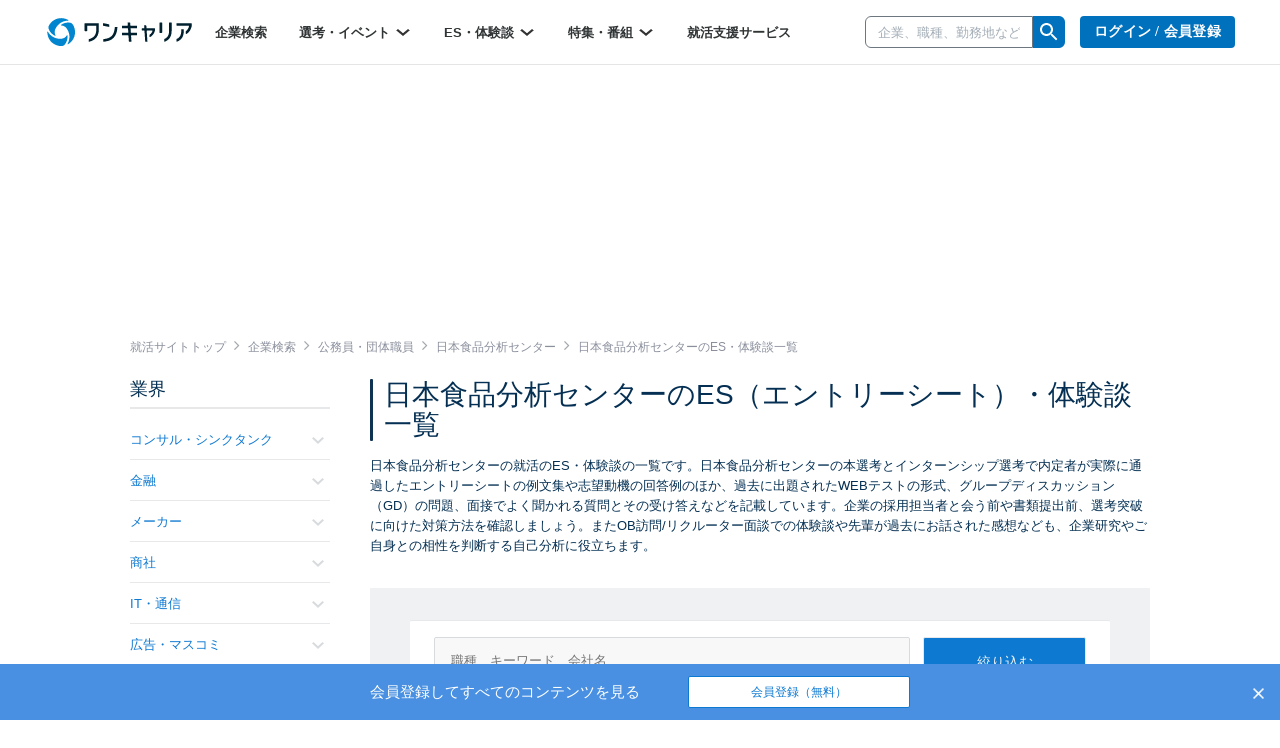

--- FILE ---
content_type: text/html; charset=utf-8
request_url: https://www.onecareer.jp/experiences/14/60/89049
body_size: 292284
content:
<!DOCTYPE html>
<html lang='ja'>
<head>
<meta charset='utf-8'>
<meta content='initial-scale=1.0,user-scalable=no,maximum-scale=1,width=device-width' name='viewport'>
<title>日本食品分析センターの通過ES・選考体験談一覧｜就活サイト【ワンキャリア】</title>
<meta name="description" content="【75件掲載！】日本食品分析センターの就活のES・面接の体験談一覧です。本選考・インターンシップ選考でのエントリーシートの例文や、グループディスカッション（GD）の問題、面接での質問、OB訪問・リクルーター面談・WEBテストの体験談や回答例を掲載しています。はじめてのキャリアを選ぶ、就活サイト【ワンキャリア】">
<meta name="keywords" content="日本食品分析センター,その他団体,体験談,one career,ワンキャリア,就活,就職活動,面接,インターンシップ,志望動機,エントリーシート">
<meta property="og:title" content="日本食品分析センターの通過ES・選考体験談一覧｜就活サイト【ワンキャリア】">
<meta property="og:type" content="website">
<meta property="og:url" content="https://www.onecareer.jp/experiences/14/60/89049">
<meta property="og:description" content="【75件掲載！】日本食品分析センターの就活のES・面接の体験談一覧です。本選考・インターンシップ選考でのエントリーシートの例文や、グループディスカッション（GD）の問題、面接での質問、OB訪問・リクルーター面談・WEBテストの体験談や回答例を掲載しています。はじめてのキャリアを選ぶ、就活サイト【ワンキャリア】">
<meta property="og:image" content="https://www.onecareer.jp/apple-touch-icon.png">
<meta property="fb:app_id" content="873590229354137">
<meta name="twitter:card" content="summary">
<meta name="twitter:site" content="@onecareerjp">
<meta name="twitter:url" content="https://www.onecareer.jp/experiences/14/60/89049">
<meta name="twitter:title" content="日本食品分析センターの通過ES・選考体験談一覧｜就活サイト【ワンキャリア】">
<meta name="twitter:description" content="【75件掲載！】日本食品分析センターの就活のES・面接の体験談一覧です。本選考・インターンシップ選考でのエントリーシートの例文や、グループディスカッション（GD）の問題、面接での質問、OB訪問・リクルーター面談・WEBテストの体験談や回答例を掲載しています。はじめてのキャリアを選ぶ、就活サイト【ワンキャリア】">
<meta name="twitter:image" content="https://www.onecareer.jp/apple-touch-icon.png">
<script type='application/ld+json'>
{
  "@context": "https://schema.org",
  "@type": "WebSite",
  "name": "ワンキャリア",
  "url": "https://www.onecareer.jp"
}

</script>




<link href='/apple-touch-icon-76x76.png' rel='apple-touch-icon' sizes='76x76'>
<link href='/apple-touch-icon-120x120.png' rel='apple-touch-icon' sizes='120x120'>
<link href='/apple-touch-icon-152x152.png' rel='apple-touch-icon' sizes='152x152'>
<link href='/apple-touch-icon-180x180.png' rel='apple-touch-icon' sizes='180x180'>
<link href='/apple-touch-icon.png' rel='apple-touch-icon'>
<link rel="stylesheet" href="https://assets.onecareer.jp/assets/application-3daf62420287fec3c58eccb2881c1b43aa7744e23c5b2f1ad992becb56a0c98f.css" media="all" />

<link rel="stylesheet" href="https://assets.onecareer.jp/assets/jackad-0af83fe87bc65936cccfe41c5cb0f0534a539531a503613cb655a148c34bd01d.css" method="all" />
<script src="https://assets.onecareer.jp/assets/packs/js/application-0f2f17d6624aaa5ae190.js" defer="defer"></script>
<script src="https://assets.onecareer.jp/assets/application-1c3d6a9be31addd3080e336a928ad6ec4d1269f52d749323eef8bd31271e81b7.js" defer="defer"></script>
<meta name="csrf-param" content="authenticity_token" />
<meta name="csrf-token" content="o0-5B-JLRPoOy5ao2oucZWkBo2mKmntZ5GAarZKvMXaERJScQ21zjnrzKCPIFKmLM3qcooxd7WHsEDnETP6KFQ" />
<script data-ad-client="ca-pub-8429380562148131" async src="https://pagead2.googlesyndication.com/pagead/js/adsbygoogle.js"></script>
<script type='text/javascript'>
var googletag = googletag || {};
googletag.cmd = googletag.cmd || [];
var startDfp = function() {
var gads = document.createElement('script');
gads.async = true;
gads.type = 'text/javascript';
var useSSL = 'https:' == document.location.protocol;
gads.src = (useSSL ? 'https:' : 'http:') +
'//www.googletagservices.com/tag/js/gpt.js';
var node = document.getElementsByTagName('script')[0];
node.parentNode.insertBefore(gads, node);
};
</script>
<script type='text/javascript'>
googletag.cmd.push(function() {
googletag.defineSlot('/164523532/onecareer_home_bottom_pc', [680, 120], 'div-gpt-ad-1459157553611-1').addService(googletag.pubads());
googletag.defineSlot('/164523532/onecareer_jacked_top_pc', [970, 250], 'div-gpt-ad-1525697254732-0').addService(googletag.pubads());
googletag.defineSlot('/164523532/onecareer_right_bottom1_pc', [300, 100], 'div-gpt-ad-1459157553611-13').addService(googletag.pubads());
googletag.defineSlot('/164523532/onecareer_right_bottom2_pc', [300, 100], 'div-gpt-ad-1459157553611-15').addService(googletag.pubads());
googletag.defineSlot('/164523532/onecareer_right_bottom3_pc', [300, 100], 'div-gpt-ad-1472805390824-0').addService(googletag.pubads());
googletag.defineSlot('/164523532/onecareer_right_bottom4_pc', [300, 100], 'div-gpt-ad-1495433052539-0').addService(googletag.pubads());
googletag.defineSlot('/164523532/onecareer_right_top_pc', [300, 250], 'div-gpt-ad-1459157553611-17').addService(googletag.pubads());
googletag.defineSlot('/164523532/onecareer_business_field_consultingthinktank_top_pc', [468, 60], 'div-gpt-ad-1422248160406-3').addService(googletag.pubads());
googletag.defineSlot('/164523532/onecareer_business_field_finance_top_pc', [468, 60], 'div-gpt-ad-1422248160406-11').addService(googletag.pubads());
googletag.defineSlot('/164523532/onecareer_business_field_maker_top_pc', [468, 60], 'div-gpt-ad-1422248160406-27').addService(googletag.pubads());
googletag.defineSlot('/164523532/onecareer_business_field_tradingcompany_top_pc', [468, 60], 'div-gpt-ad-1422248160406-39').addService(googletag.pubads());
googletag.defineSlot('/164523532/onecareer_business_field_governmentemployee_top_pc', [468, 60], 'div-gpt-ad-1422248160406-15').addService(googletag.pubads());
googletag.defineSlot('/164523532/onecareer_business_field_internet_top_pc', [468, 60], 'div-gpt-ad-1422248160406-23').addService(googletag.pubads());
googletag.defineSlot('/164523532/onecareer_business_field_developer_top_pc', [468, 60], 'div-gpt-ad-1422248160406-7').addService(googletag.pubads());
googletag.defineSlot('/164523532/onecareer_business_field_media_top_pc', [468, 60], 'div-gpt-ad-1422248160406-31').addService(googletag.pubads());
googletag.defineSlot('/164523532/onecareer_business_field_infrastructure_top_pc', [468, 60], 'div-gpt-ad-1422248160406-19').addService(googletag.pubads());
googletag.defineSlot('/164523532/onecareer_business_field_other_top_pc', [468, 60], 'div-gpt-ad-1422248160406-35').addService(googletag.pubads());
googletag.defineSlot('/164523532/onecareer_business_field_consultingthinktank_bottom_pc', [468, 60], 'div-gpt-ad-1422248160406-1').addService(googletag.pubads());
googletag.defineSlot('/164523532/onecareer_business_field_finance_bottom_pc', [468, 60], 'div-gpt-ad-1422248160406-9').addService(googletag.pubads());
googletag.defineSlot('/164523532/onecareer_business_field_maker_bottom_pc', [468, 60], 'div-gpt-ad-1422248160406-25').addService(googletag.pubads());
googletag.defineSlot('/164523532/onecareer_business_field_tradingcompany_bottom_pc', [468, 60], 'div-gpt-ad-1422248160406-37').addService(googletag.pubads());
googletag.defineSlot('/164523532/onecareer_business_field_governmentemployee_bottom_pc', [468, 60], 'div-gpt-ad-1422248160406-13').addService(googletag.pubads());
googletag.defineSlot('/164523532/onecareer_business_field_internet_bottom_pc', [468, 60], 'div-gpt-ad-1422248160406-21').addService(googletag.pubads());
googletag.defineSlot('/164523532/onecareer_business_field_developer_bottom_pc', [468, 60], 'div-gpt-ad-1422248160406-5').addService(googletag.pubads());
googletag.defineSlot('/164523532/onecareer_business_field_media_bottom_pc', [468, 60], 'div-gpt-ad-1422248160406-29').addService(googletag.pubads());
googletag.defineSlot('/164523532/onecareer_business_field_infrastructure_bottom_pc', [468, 60], 'div-gpt-ad-1422248160406-17').addService(googletag.pubads());
googletag.defineSlot('/164523532/onecareer_business_field_other_bottom_pc', [468, 60], 'div-gpt-ad-1422248160406-33').addService(googletag.pubads());
googletag.defineSlot('/164523532/onecareer_topic_top_pc', [468, 60], 'div-gpt-ad-1422248160406-61').addService(googletag.pubads());
googletag.defineSlot('/164523532/onecareer_topic_bottom_pc', [680, 120], 'div-gpt-ad-1422248160406-59').addService(googletag.pubads());
googletag.defineSlot('/164523532/onecareer_userwelcome_large_pc', [680, 120], 'div-gpt-ad-1459157553611-19').addService(googletag.pubads());
googletag.defineSlot('/164523532/onecareer_userwelcome_small1_pc', [680, 120], 'div-gpt-ad-1459157553611-21').addService(googletag.pubads());
googletag.defineSlot('/164523532/onecareer_userwelcome_small2_pc', [680, 120], 'div-gpt-ad-1459157553611-23').addService(googletag.pubads());
googletag.defineSlot('/164523532/onecareer_event_bottom_pc', [680, 120], 'div-gpt-ad-1472646895278-0').addService(googletag.pubads());
googletag.defineSlot('/164523532/onecareer_company_bottom_pc', [680, 120], 'div-gpt-ad-1478854740155-1').addService(googletag.pubads());
googletag.defineSlot('/164523532/onecareer_mypage_left_bottom_pc', [200, 200], 'div-gpt-ad-1478854740155-3').addService(googletag.pubads());

googletag.pubads().setTargeting('sign_in', 'false')
googletag.enableServices();
});
</script>
<script type='application/ld+json'>
{"@context":"https://schema.org","@type":"WebPage","headline":"ES・選考体験談","isAccessibleForFree":true,"hasPart":[{"@type":"WebPageElement","cssSelector":".paywall-content","isAccessibleForFree":false}]}

</script>


</head>
<body class=' experiences-index v2-experiences-index '>


<script>
var dataLayer = dataLayer || [];
dataLayer.push({});
</script>
<!-- Google Tag Manager -->
<noscript><iframe src="//www.googletagmanager.com/ns.html?id=GTM-5K36C4"
height="0" width="0" style="display:none;visibility:hidden"></iframe></noscript>
<script>(function(w,d,s,l,i){w[l]=w[l]||[];w[l].push({'gtm.start':
new Date().getTime(),event:'gtm.js'});var f=d.getElementsByTagName(s)[0],
j=d.createElement(s),dl=l!='dataLayer'?'&l='+l:'';j.async=true;j.src=
'//www.googletagmanager.com/gtm.js?id='+i+dl;f.parentNode.insertBefore(j,f);
})(window,document,'script','dataLayer','GTM-5K36C4');</script>
<!-- End Google Tag Manager -->


<div id='fb-root'></div>
<script>
  window.fbAsyncInit = function() {
    FB.init({
      appId      : '873590229354137',
      xfbml      : true,
      version    : 'v2.9'
    });
  };
  
  (function(d, s, id){
     var js, fjs = d.getElementsByTagName(s)[0];
     if (d.getElementById(id)) {return;}
     js = d.createElement(s); js.id = id;
     js.src = "//connect.facebook.net/ja_JP/sdk.js";
     fjs.parentNode.insertBefore(js, fjs);
   }(document, 'script', 'facebook-jssdk'));
  
  !function(d,s,id){var js,fjs=d.getElementsByTagName(s)[0],p=/^http:/.test(d.location)?'http':'https';if(!d.getElementById(id)){js=d.createElement(s);js.id=id;js.src=p+'://platform.twitter.com/widgets.js';fjs.parentNode.insertBefore(js,fjs);}}(document, 'script', 'twitter-wjs');
</script>
<script type="text/javascript" src="https://b.hatena.ne.jp/js/bookmark_button.js" charset="utf-8" async="async"></script>

<div class='js-scroll-overlay-collapsable' id='mmenu-container'>
<header class='v2-header'>

<div class='v2-header__container-inner'>
<div class='v2-header-logo-container'>
<a href="/"><img class="v2-header__logo-gen2" alt="ワンキャリア" src="https://assets.onecareer.jp/assets/logo-thin-f09cd6065d23772614c9d59b637b26a0127e663452e05acfe3f948a7bfe2dc10.svg" /></a>
</div>
<div class='v2-header-left-container-app-menu hidden-xs'>
<div class='v2-global-navbar hidden-xs'>
<ul class='reset-ul row v2-global-navbar__links v2-global-navbar__link_row'>
<li class=""><a class="v2-global-navbar__link" href="https://www.onecareer.jp/companies">企業検索
</a></li><li class='v2-hover-dropdown'>
<a class="v2-global-navbar__link" href="javascript:void(0)">選考・イベント
<img class="v2-hover-dropdown__caret" src="https://assets.onecareer.jp/assets/v2/arrow-b0818a4dd50202de014be1a0abd0fe499e25b721857857669c4ad7d5f7263071.svg" />
</a><ul class='v2-hover-dropdown__menu'>
<li class='v2-hover-dropdown__item'><a href="https://www.onecareer.jp/events/selection">本選考</a></li>
<li class='v2-hover-dropdown__item'><a href="https://www.onecareer.jp/events/internship">インターン</a></li>
<li class='v2-hover-dropdown__item'><a href="https://www.onecareer.jp/events/seminar">説明会・セミナー</a></li>
<li class='v2-hover-dropdown__item'><a href="https://www.onecareer.jp/events/gosetsu">合説・座談会</a></li>
</ul>
</li>
<li class='v2-hover-dropdown'>
<a class="v2-global-navbar__link" href="javascript:void(0)">ES・体験談
<img class="v2-hover-dropdown__caret" src="https://assets.onecareer.jp/assets/v2/arrow-b0818a4dd50202de014be1a0abd0fe499e25b721857857669c4ad7d5f7263071.svg" />
</a><ul class='v2-hover-dropdown__menu'>
<li class='v2-hover-dropdown__item'><a href="https://www.onecareer.jp/experiences">ES・体験談を探す</a></li>
<li class='v2-hover-dropdown__item'><a href="https://www.onecareer.jp/reviews">クチコミを探す</a></li>
<li class='v2-hover-dropdown__item'><a href="https://www.onecareer.jp/chats">ESの達人（自動作成ツール）</a></li>
<li class='v2-hover-dropdown__item'><a href="https://www.onecareer.jp/content_offers">投稿する（謝礼あり）</a></li>
</ul>
</li>
<li class='v2-hover-dropdown'>
<a class="v2-global-navbar__link" href="javascript:void(0)">特集・番組
<img class="v2-hover-dropdown__caret" src="https://assets.onecareer.jp/assets/v2/arrow-b0818a4dd50202de014be1a0abd0fe499e25b721857857669c4ad7d5f7263071.svg" />
</a><ul class='v2-hover-dropdown__menu'>
<li class='v2-hover-dropdown__item'><a href="https://www.onecareer.jp/articles">就活記事</a></li>
<li class='v2-hover-dropdown__item'><a href="https://www.onecareer.jp/videos">企業動画</a></li>
</ul>
</li>
<li class=""><a class="v2-global-navbar__link" href="https://www.onecareer.jp/cooperating_sites">就活支援サービス
</a></li></ul>
</div>

</div>
</div>
<div class='v2-header-right-container__company-search hidden-xs'>
<div class='v2-header-search-input-container'>
<form class="v2-global-navbar-search-form" action="/searches/companies" accept-charset="UTF-8" method="get"><div class='v2-global-navbar-search-form__keyword'>
<div class='v2-search-company-input-group'>
<span class='v2-search-company-input-group-cancel'>
<img src="https://assets.onecareer.jp/assets/v2/cancel-a0f1ae9550736a3d99e23aa5b0a99e866cb916484f2547e47d4b70b14f706b40.svg" />
</span>
<input type="text" name="keyword" id="keyword" placeholder="企業、職種、勤務地など" class="v2-company-input-form" autocomplete="off" />
<div class='v2-header-search-input-container-list'></div>
</div>
</div>
<div class='v2-search-company-input-group-icon-wrap'>
<img style="width: 24px;" src="https://assets.onecareer.jp/assets/v2/icon_search-24fc0c9a208900723a2e60dfac6a2cf49d924939745126e935790ca2ec2570bb.svg" />
</div>
</form></div>
</div>

<div class='v2-header-right-container hidden-xs'>
<div class='v2-header-button-container'>
<a class="v2-header__user-navi-link v2-header__user-navi-link-sign-up is-main v2-global-button-login" href="/users/sign_in?store_return_to=%2Fexperiences%2F14%2F60%2F89049">ログイン / 会員登録
</a></div>
<div class='v2-header-button-container'>
<a class="v2-global-button-ads" rel="nofollow" href="https://service.onecareercloud.jp">採用担当者様はこちら
</a></div>
</div>
<div class='v2-header-dot-menu-container'>
<div class='v2-header-dot-menu'>
<a href="/my"><div class='v2-header-dot-menu__item'>
<img class="v2-header-dot-menu__icon" src="https://assets.onecareer.jp/assets/v2/my_page-1c782a4e5944d54c6733c59ca510d69a160e15dcebff3ee47484e235b7a48d09.svg" />
<div class='v2-header-dot-menu__name'>
マイページ
</div>
</div>
</a><a href="/my/messages"><div class='v2-header-dot-menu__item'>
<img class="v2-header-dot-menu__icon" src="https://assets.onecareer.jp/assets/v2/scout-75ec1537df30ac47f80cefb22d99b3f2785de1bec46ffbcb2adbd3c5a12dfaf6.svg" />
<div class='v2-header-dot-menu__name'>
スカウト
</div>
</div>
</a><a href="/my/notifications"><div class='v2-header-dot-menu__item'>
<img class="v2-header-dot-menu__icon" src="https://assets.onecareer.jp/assets/v2/notification-8a8427976162781fb2c25c76639f523ae0c5894019949efda2b935c78ecbec36.svg" />
<div class='v2-header-dot-menu__name'>
お知らせ
</div>
</div>
</a></div>
<div class='v2-header-dot-menu'>
<a href="/my/entries"><div class='v2-header-dot-menu__item'>
<img class="v2-header-dot-menu__icon" src="https://assets.onecareer.jp/assets/v2/dot_menu_calender-a7d47c980d6f73da13d46fe54cfc44225d898880168cbb0115fd9c830db49d2e.svg" />
<div class='v2-header-dot-menu__name'>
申込済み...
</div>
</div>
</a><a href="https://www.onecareer.jp/cooperating_sites"><div class='v2-header-dot-menu__item'>
<img class="v2-header-dot-menu__icon" src="https://assets.onecareer.jp/assets/v2/cooperating_site-019c21f02f6fdd8d3f9cc4a9180b57cd6023baa4c4d2ece954747c22a27e892f.svg" />
<div class='v2-header-dot-menu__name'>
就活支援...
</div>
</div>
</a><div class='v2-header-dot-menu__item'></div>
</div>
<p class='v2-header-dot-menu__border'></p>
<a class='v2-header-dot-link-list' href='https://www.onecareer.jp/engineer/contents/experiences?utm_source=oc&amp;utm_medium=header&amp;utm_campaign=OCEtop' target='_blank'>
<div class='v2-header-dot-link'>
ワンキャリアforエンジニア
</div>
<div class='v2-header-dot-link__icon'>
<img src="https://assets.onecareer.jp/assets/v2/external-d09be5e69be2c14150f19729fb2b9cb000152e4a268b8e3dbaa01832b67cba74.svg" />
</div>
</a>
<a class='v2-header-dot-link-list' href='https://plus.onecareer.jp/?utm_source=oc&amp;utm_medium=header&amp;utm_campaign=OCPtop' target='_blank'>
<div class='v2-header-dot-link'>
ワンキャリア転職
</div>
<div class='v2-header-dot-link__icon'>
<img src="https://assets.onecareer.jp/assets/v2/external-d09be5e69be2c14150f19729fb2b9cb000152e4a268b8e3dbaa01832b67cba74.svg" />
</div>
</a>
</div>
<div class='v2-header-mobile_menu'>
<a class="v2-header-slidebar-menu__link" href="#mmenu-menu"><img src="https://assets.onecareer.jp/assets/v2/icon_menu-f6c739cecb56899c51e1e52f115bf8b8bec32feacb86793afc7243d99b351d79.png" width="24" height="24" />
</a><div class='scroll-dialog-overlay immediate js-global-search-modal'>
<div class='scroll-dialog'>
<div class='scroll-dialog__title'>
キーワード検索
<a class="scroll-dialog__close js-scroll-dialog-close" href="#"><img src="https://assets.onecareer.jp/assets/v2/icon-cross-2f20d626e633e2c6200e28ff9827303b09dd33d90c4edfd6b6ca80b998446bfc.png" />
</a></div>
<div class='scroll-dialog__body'>
<form class="v2-sp-global-search-modal-form" action="/searches/companies" accept-charset="UTF-8" method="get"><div class='input-group'>
<span class='v2-search-company-input-group-cancel'>
<img src="https://assets.onecareer.jp/assets/v2/cancel-a0f1ae9550736a3d99e23aa5b0a99e866cb916484f2547e47d4b70b14f706b40.svg" />
</span>
<input type="text" name="keyword" id="keyword" value="" placeholder="企業、職種、勤務地など" class="form-control v2-vform-input v2-sp-global-search-modal-form__keyword js-scroll-dialog-autofocus" autocomplete="off" />
<div class='input-group-btn'>
<button name="button" type="submit" class="btn v2-sp-global-search-modal-form__button"><i class="fa fa-search"></i>
</button></div>
</div>
<div class='v2-header-search-input-container-list'></div>
</form><ul class='v2-sp-global-search-modal-menu'>
<li class='v2-sp-global-search-modal-menu__item'>
<a class="v2-sp-global-search-modal-menu__item-link" href="/business_category_selections">業界から企業をさがす</a>
</li>
<li class='v2-sp-global-search-modal-menu__item'>
<a class="v2-sp-global-search-modal-menu__item-link" href="/reviews">クチコミからさがす</a>
</li>
</ul>
</div>
</div>
</div>

</div>
<nav class='v2-header__user-navi'>
<ul class='reset-ul'>
<li class='v2-header__user-navi-my-page-item visible-xs'>
<img class="js-scroll-dialog-open" data-target=".js-global-search-modal" src="https://assets.onecareer.jp/assets/v2/icon_mobile_search-103c6759be872281b8495f142d6fa74312b4d1ed63dda3d9c14b7e1a711da418.svg" />
</li>
</ul>
</nav>

</header>



<div class='jackad-header'>
<div class='jackad-header__image-pc'><div id='div-gpt-ad-1525697254732-0' class='jacked_top_pc_ad_space ad_space __experiences' style='width:970px; height:250px; margin: 0 auto;'>
<script type='text/javascript'>
googletag.cmd.push(function() { googletag.display('div-gpt-ad-1525697254732-0'); });
</script>
</div>
</div>
</div>


<div class='content-experiences-index v2-content-experiences-index v2-container  ' id='body'>
<div class="v2-breadcrumbs" itemscope="itemscope" itemtype="https://schema.org/BreadcrumbList"><span itemprop="itemListElement" itemscope="itemscope" itemtype="https://schema.org/ListItem"><a itemprop="item" href="/"><span itemprop="name">就活サイトトップ</span></a><meta itemprop="position" content="1" /></span><i class='fa fa-angle-right'></i><span itemprop="itemListElement" itemscope="itemscope" itemtype="https://schema.org/ListItem"><a itemprop="item" href="/companies"><span itemprop="name">企業検索</span></a><meta itemprop="position" content="2" /></span><i class='fa fa-angle-right'></i><span itemprop="itemListElement" itemscope="itemscope" itemtype="https://schema.org/ListItem"><a itemprop="item" href="/companies/business_categories/14"><span itemprop="name">公務員・団体職員</span></a><meta itemprop="position" content="3" /></span><i class='fa fa-angle-right'></i><span itemprop="itemListElement" itemscope="itemscope" itemtype="https://schema.org/ListItem"><a itemprop="item" href="/companies/89049"><span itemprop="name">日本食品分析センター</span></a><meta itemprop="position" content="4" /></span><i class='fa fa-angle-right'></i><span class="current" itemprop="itemListElement" itemscope="itemscope" itemtype="https://schema.org/ListItem"><span itemprop="name">日本食品分析センターのES・体験談一覧</span><link itemprop="item" href="/experiences/14/60/89049" /><meta itemprop="position" content="5" /></span></div>
<div class='v2-left-navi-container__main-column'>

<h1 class='v2-page-header__title is-bar'>日本食品分析センターのES（エントリーシート）・体験談一覧
</h1>
<div class='v2-page-header__top-message'>日本食品分析センターの就活のES・体験談の一覧です。日本食品分析センターの本選考とインターンシップ選考で内定者が実際に通過したエントリーシートの例文集や志望動機の回答例のほか、過去に出題されたWEBテストの形式、グループディスカッション（GD）の問題、面接でよく聞かれる質問とその受け答えなどを記載しています。企業の採用担当者と会う前や書類提出前、選考突破に向けた対策方法を確認しましょう。またOB訪問/リクルーター面談での体験談や先輩が過去にお話された感想なども、企業研究やご自身との相性を判断する自己分析に役立ちます。</div>
<div class='v2-experiences'>
<div class='v2-page-search v2-page-search--mobile-no-border is-background'>
<form class="v2-experience-search-form js-experience-search-form" id="experience-search-form" action="/experiences" accept-charset="UTF-8" method="get"><div class='v2-experience-search-form__container'>
<div class='v2-experience-search-form__company'>
<input type="text" name="search_query" id="experience-search-query" class="v2-vform-input js-experience-search-company" placeholder="職種、キーワード、会社名" />
</div>
<input type="submit" name="commit" value="絞り込む" class="v2-vform-submit v2-experience-search-form__submit" data-disable-with="絞り込む" />
<div class='v2-experience-search-form__large-categories'>
<label class='v2-styled-checkbox'>
<input type="checkbox" name="large_categories[]" id="large_categories_" value="internship" />
インターン選考
</label>
<label class='v2-styled-checkbox'>
<input type="checkbox" name="large_categories[]" id="large_categories_" value="recruitment" />
本選考
</label>
<label class='v2-styled-checkbox'>
<input type="checkbox" name="large_categories[]" id="large_categories_" value="seminar" />
説明会
</label>
</div>
<div class='v2-experience-search-form__graduate-years'>
<label class='v2-styled-checkbox'>
<input type="checkbox" name="graduate_years[]" id="graduate_years_" value="2027" />
<span class='hidden-xs'>27年卒</span>
<span class='visible-xs-inline'>27卒</span>
</label>
<label class='v2-styled-checkbox'>
<input type="checkbox" name="graduate_years[]" id="graduate_years_" value="2026" />
<span class='hidden-xs'>26年卒</span>
<span class='visible-xs-inline'>26卒</span>
</label>
<label class='v2-styled-checkbox'>
<input type="checkbox" name="graduate_years[]" id="graduate_years_" value="2025" />
<span class='hidden-xs'>25年卒</span>
<span class='visible-xs-inline'>25卒</span>
</label>
<label class='v2-styled-checkbox'>
<input type="checkbox" name="graduate_years[]" id="graduate_years_" value="2024" />
<span class='hidden-xs'>24年卒</span>
<span class='visible-xs-inline'>24卒</span>
</label>
<label class='v2-styled-checkbox'>
<input type="checkbox" name="graduate_years[]" id="graduate_years_" value="2023" />
<span class='hidden-xs'>23年卒</span>
<span class='visible-xs-inline'>23卒</span>
</label>
<label class='v2-styled-checkbox'>
<input type="checkbox" name="graduate_years[]" id="graduate_years_" value="2022" />
<span class='hidden-xs'>22年卒</span>
<span class='visible-xs-inline'>22卒</span>
</label>
<label class='v2-styled-checkbox'>
<input type="checkbox" name="graduate_years[]" id="graduate_years_" value="2021" />
<span class='hidden-xs'>21年卒</span>
<span class='visible-xs-inline'>21卒</span>
</label>
<label class='v2-styled-checkbox'>
<input type="checkbox" name="graduate_years[]" id="graduate_years_" value="2020" />
<span class='hidden-xs'>20年卒</span>
<span class='visible-xs-inline'>20卒</span>
</label>
<label class='v2-styled-checkbox'>
<input type="checkbox" name="graduate_years[]" id="graduate_years_" value="2019" />
<span class='hidden-xs'>19年卒</span>
<span class='visible-xs-inline'>19卒</span>
</label>
<label class='v2-styled-checkbox'>
<input type="checkbox" name="graduate_years[]" id="graduate_years_" value="2018" />
<span class='hidden-xs'>18年卒</span>
<span class='visible-xs-inline'>18卒</span>
</label>
<label class='v2-styled-checkbox'>
<input type="checkbox" name="graduate_years[]" id="graduate_years_" value="2017" />
<span class='hidden-xs'>17年卒</span>
<span class='visible-xs-inline'>17卒</span>
</label>
<label class='v2-styled-checkbox'>
<input type="checkbox" name="graduate_years[]" id="graduate_years_" value="2016" />
<span class='hidden-xs'>16年卒</span>
<span class='visible-xs-inline'>16卒</span>
</label>
<label class='v2-styled-checkbox'>
<input type="checkbox" name="graduate_years[]" id="graduate_years_" value="other" />
その他
</label>
</div>
<div class='v2-experience-search-form__middle-categories'>
<label class='v2-styled-checkbox'>
<input type="checkbox" name="middle_categories[]" id="middle_categories_" value="entry_sheet" />
ES
</label>
<label class='v2-styled-checkbox'>
<input type="checkbox" name="middle_categories[]" id="middle_categories_" value="test" />
テスト
</label>
<label class='v2-styled-checkbox'>
<input type="checkbox" name="middle_categories[]" id="middle_categories_" value="group_discussion" />
GD
</label>
<label class='v2-styled-checkbox'>
<input type="checkbox" name="middle_categories[]" id="middle_categories_" value="interview" />
面接/面談
</label>
<label class='v2-styled-checkbox'>
<input type="checkbox" name="middle_categories[]" id="middle_categories_" value="event" />
セミナー
</label>
<label class='v2-styled-checkbox'>
<input type="checkbox" name="middle_categories[]" id="middle_categories_" value="ob_interview" />
OB訪問
</label>
<label class='v2-styled-checkbox'>
<input type="checkbox" name="middle_categories[]" id="middle_categories_" value="internship" />
インターン
</label>
<label class='v2-styled-checkbox'>
<input type="checkbox" name="middle_categories[]" id="middle_categories_" value="prehire" />
内定
</label>
</div>
<input type="hidden" name="business_category_id" id="business_category_id" value="14" class="js-disable-if-company-exists" autocomplete="off" />
<input type="hidden" name="business_subcategory_id" id="business_subcategory_id" value="60" class="js-disable-if-company-exists" autocomplete="off" />
<input type="hidden" name="company_id" id="company_id" value="89049" class="js-disable-if-company-exists" autocomplete="off" />
<div class='v2-page-search__count v2-experience-search-form__count'>
<strong>
75件
</strong>
<span>
のES・体験談
</span>
</div>
<div class='v2-experience-search-form__qualified'>
<label class='v2-styled-checkbox'>
<input type="checkbox" name="qualified" id="qualified" value="1" />
内定者のみを表示
</label>
</div>
<div class='v2-experience-search-form__sort'>
<div class='v2-page-info__item-order'>
<div class='hidden-xs dropdown v2-page-info__item-order-dropdown'>
<a id="orderMenu" data-toggle="dropdown" href="#"><img class="v2-page-info__item-order-icon" src="https://assets.onecareer.jp/assets/v2/icon_sort-8cbb85995d53c2d8e885f96db639d772734ce4bda5f5a0550f7dc9fd5bb2e08d.png" />
新着順
<img class="v2-page-info__sort-toggle-image" src="https://assets.onecareer.jp/assets/v2/icon_arrow_down_gray-1acb5f223556d3942f9e8964fd2f30002f37df7a75d853163686a7c09faa8d99.png" />
</a><ul aria-labelledby='orderMenu' class='dropdown-menu v2-page-info__item-order-dropdown-menu'>
<li class='v2-page-info__item-order-dropdown-item'><a href="/experiences/14/60/89049?order=latest">新着順</a></li>
<li class='v2-page-info__item-order-dropdown-item'><a href="/experiences/14/60/89049?order=popularity">人気順</a></li>
</ul>
</div>
<div class='visible-xs'>
<img class="v2-page-info__item-order-icon" src="https://assets.onecareer.jp/assets/v2/icon_sort-8cbb85995d53c2d8e885f96db639d772734ce4bda5f5a0550f7dc9fd5bb2e08d.png" />
<select class='v2-page-info__mobile-item-order-select js-v2-page-info-order-select'>
<option selected value='/experiences/14/60/89049?order=latest'>新着順</option>
<option value='/experiences/14/60/89049?order=popularity'>人気順</option>
</select>
<img class="v2-page-info__sort-toggle-image" src="https://assets.onecareer.jp/assets/v2/icon_arrow_down_gray-1acb5f223556d3942f9e8964fd2f30002f37df7a75d853163686a7c09faa8d99.png" />
</div>
</div>

</div>
</div>
</form></div>
<script>
  document.addEventListener('DOMContentLoaded', function() {
    window.dataLayer = window.dataLayer || [];
    var form = document.getElementById('experience-search-form');
    form.onsubmit = function(e) {
      var searchQueryInput = document.getElementById('experience-search-query');
      window.dataLayer.push({
        event: 'search', customEventParameters: {
          category: 'experience',
          search_query: searchQueryInput.value
        }
      })
    };
  });
</script>

<div class='v2-experiences__list'>
<div class='v2-experiences__item'>
<div class='paywall-content'>
<a target="_self" href="/companies/89049/experiences/2026/164116/1167131"><div class='v2-experiences__company'>
<div class='v2-experiences__left'>
<div class='v2-experiences__business-category'>
<span class='v2-experiences__business-category-name'>
公務員・団体職員
</span>
<span class='v2-experiences__business-subcategory-name'>
その他団体
</span>
</div>
<h3 class='v2-experiences__company-name'>
日本食品分析センター
</h3>
<div class='v2-experiences__graduate-year is-visible-xs'>26年卒</div>
<div class='v2-experiences__job-category'>
地域限定職
</div>
</div>
<div class='v2-experiences__image'>
<div class="v2-no-image-logo ">NO IMAGE</div>
</div>
</div>
<hr class='v2-experiences__hr'>
<div class='v2-experiences__experience is-index is-not-signed-in'>
<div class='v2-experience__qualified'>
<i class="fa fa-check"></i>
内定
</div>
<div class='v2-experiences__information'>
<h4 class='v2-experiences__information__header'>
<span class='v2-experiences__graduate-year is-hidden-xs'>26年卒</span>
<span class='v2-experiences__middle-category'>内定</span>
<span class='v2-experiences__divider'>/</span>
<span class='v2-experiences__large-category'>本選考</span>
</h4>

<div class='v2-experiences__published-profile'>大学非公開 | 理系</div>
</div>
<div class='v2-experiences__text-summary'>【承諾/辞退理由の詳細】元々食品メーカーを見ていたが夏休みに仕事体験に参加し分析業界について知ることができた。
また、受託分析のため様々な商品に携われる点が魅力的で、分析業界で大手のため。　【内定後の課題の有無】なし　【内定後の拘束】なし　【内定後の研修など】なし　【採用人数・倍率】不明　【内定者の採用大学・学歴】同じ大...</div>
</div>

</a></div>
<div class='v2-experiences__registration-links-wrapper'>
<div class='registration-mask'>
<div class='registration-mask__links'>
<a class="registration-mask__sign-up-link" href="/users/sign_up?utm_campaign=sign_up&amp;utm_medium=experiences&amp;utm_source=oc">まずは新規会員登録（無料）
</a><div class='registration-mask__login-link-wrapper'>
<a class="registration-mask__login-link" href="/users/sign_in?store_return_to=%2Fcompanies%2F89049%2Fexperiences%2F2026%2F164116%2F1167131">ログインはこちら
<img class="v2-link-right-arrow-13px" src="https://assets.onecareer.jp/assets/v2/icon_arrow_next_blue-ea8600c970cf052ec08b16f777350953150ecbecb0188107edc36c8b9a5a0788.png" />
</a></div>
</div>
</div>

</div>
</div>
<div class='v2-experiences__item'>
<div class='paywall-content'>
<a target="_self" href="/companies/89049/experiences/2026/164116/1167130"><div class='v2-experiences__company'>
<div class='v2-experiences__left'>
<div class='v2-experiences__business-category'>
<span class='v2-experiences__business-category-name'>
公務員・団体職員
</span>
<span class='v2-experiences__business-subcategory-name'>
その他団体
</span>
</div>
<h3 class='v2-experiences__company-name'>
日本食品分析センター
</h3>
<div class='v2-experiences__graduate-year is-visible-xs'>26年卒</div>
<div class='v2-experiences__job-category'>
地域限定職
</div>
</div>
<div class='v2-experiences__image'>
<div class="v2-no-image-logo ">NO IMAGE</div>
</div>
</div>
<hr class='v2-experiences__hr'>
<div class='v2-experiences__experience is-index is-not-signed-in'>
<div class='v2-experience__qualified'>
<i class="fa fa-check"></i>
内定
</div>
<div class='v2-experiences__information'>
<h4 class='v2-experiences__information__header'>
<span class='v2-experiences__graduate-year is-hidden-xs'>26年卒</span>
<span class='v2-experiences__middle-category'>最終面接</span>
<span class='v2-experiences__divider'>/</span>
<span class='v2-experiences__large-category'>本選考</span>
</h4>

<div class='v2-experiences__published-profile'>大学非公開 | 理系</div>
</div>
<div class='v2-experiences__text-summary'>【面接官の特徴（役職・肩書き・入社年次など）】技術職　【会場到着から選考終了までの流れ】会場到着後控室で待機→待機室に電話が来たら面接室に移動→面接→帰宅　【質問内容】大学名と名前
研究活動について
人間関係が良いところの理由（ESの会社選びについて）
自己PRについて
思うようにいかなかったこと
OBOG訪問し...</div>
</div>

</a></div>
<div class='v2-experiences__registration-links-wrapper'>
<div class='registration-mask'>
<div class='registration-mask__links'>
<a class="registration-mask__sign-up-link" href="/users/sign_up?utm_campaign=sign_up&amp;utm_medium=experiences&amp;utm_source=oc">まずは新規会員登録（無料）
</a><div class='registration-mask__login-link-wrapper'>
<a class="registration-mask__login-link" href="/users/sign_in?store_return_to=%2Fcompanies%2F89049%2Fexperiences%2F2026%2F164116%2F1167130">ログインはこちら
<img class="v2-link-right-arrow-13px" src="https://assets.onecareer.jp/assets/v2/icon_arrow_next_blue-ea8600c970cf052ec08b16f777350953150ecbecb0188107edc36c8b9a5a0788.png" />
</a></div>
</div>
</div>

</div>
</div>
<div class='v2-experiences__item'>
<div class='paywall-content'>
<a target="_self" href="/companies/89049/experiences/2026/164116/1167129"><div class='v2-experiences__company'>
<div class='v2-experiences__left'>
<div class='v2-experiences__business-category'>
<span class='v2-experiences__business-category-name'>
公務員・団体職員
</span>
<span class='v2-experiences__business-subcategory-name'>
その他団体
</span>
</div>
<h3 class='v2-experiences__company-name'>
日本食品分析センター
</h3>
<div class='v2-experiences__graduate-year is-visible-xs'>26年卒</div>
<div class='v2-experiences__job-category'>
地域限定職
</div>
</div>
<div class='v2-experiences__image'>
<div class="v2-no-image-logo ">NO IMAGE</div>
</div>
</div>
<hr class='v2-experiences__hr'>
<div class='v2-experiences__experience is-index is-not-signed-in'>
<div class='v2-experience__qualified'>
<i class="fa fa-check"></i>
内定
</div>
<div class='v2-experiences__information'>
<h4 class='v2-experiences__information__header'>
<span class='v2-experiences__graduate-year is-hidden-xs'>26年卒</span>
<span class='v2-experiences__middle-category'>WEBテスト</span>
<span class='v2-experiences__divider'>/</span>
<span class='v2-experiences__large-category'>本選考</span>
</h4>

<div class='v2-experiences__published-profile'>大学非公開 | 理系</div>
</div>
<div class='v2-experiences__text-summary'>【試験科目】言語・非言語・ストレス耐性　【各科目の問題数と制限時間】適性検査B
フルでやると1時間くらいだが、他企業で既受験のため、必要なところのみだった。　【対策方法】ストレス耐性等は特に対策していない。
言語・非言語はspiのような感じで対策。</div>
</div>

</a></div>
<div class='v2-experiences__registration-links-wrapper'>
<div class='registration-mask'>
<div class='registration-mask__links'>
<a class="registration-mask__sign-up-link" href="/users/sign_up?utm_campaign=sign_up&amp;utm_medium=experiences&amp;utm_source=oc">まずは新規会員登録（無料）
</a><div class='registration-mask__login-link-wrapper'>
<a class="registration-mask__login-link" href="/users/sign_in?store_return_to=%2Fcompanies%2F89049%2Fexperiences%2F2026%2F164116%2F1167129">ログインはこちら
<img class="v2-link-right-arrow-13px" src="https://assets.onecareer.jp/assets/v2/icon_arrow_next_blue-ea8600c970cf052ec08b16f777350953150ecbecb0188107edc36c8b9a5a0788.png" />
</a></div>
</div>
</div>

</div>
</div>
<div class='v2-experiences__item'>
<div class='paywall-content'>
<a target="_self" href="/companies/89049/experiences/2026/164116/1167128"><div class='v2-experiences__company'>
<div class='v2-experiences__left'>
<div class='v2-experiences__business-category'>
<span class='v2-experiences__business-category-name'>
公務員・団体職員
</span>
<span class='v2-experiences__business-subcategory-name'>
その他団体
</span>
</div>
<h3 class='v2-experiences__company-name'>
日本食品分析センター
</h3>
<div class='v2-experiences__graduate-year is-visible-xs'>26年卒</div>
<div class='v2-experiences__job-category'>
地域限定職
</div>
</div>
<div class='v2-experiences__image'>
<div class="v2-no-image-logo ">NO IMAGE</div>
</div>
</div>
<hr class='v2-experiences__hr'>
<div class='v2-experiences__experience is-index is-not-signed-in'>
<div class='v2-experience__qualified'>
<i class="fa fa-check"></i>
内定
</div>
<div class='v2-experiences__information'>
<h4 class='v2-experiences__information__header'>
<span class='v2-experiences__graduate-year is-hidden-xs'>26年卒</span>
<span class='v2-experiences__middle-category'>WEBテスト</span>
<span class='v2-experiences__divider'>/</span>
<span class='v2-experiences__large-category'>本選考</span>
</h4>

<div class='v2-experiences__published-profile'>大学非公開 | 理系</div>
</div>
<div class='v2-experiences__text-summary'>【試験科目】適性検査A
言語・非言語
自宅で性格診断をやりテストセンターで能力試験
　【各科目の問題数と制限時間】テストセンターの為不明　【対策方法】テストセンター対策本を解いた。言語が苦手だったため、言語がまとまっている参考書で「意味」問題を強化した。</div>
</div>

</a></div>
<div class='v2-experiences__registration-links-wrapper'>
<div class='registration-mask'>
<div class='registration-mask__links'>
<a class="registration-mask__sign-up-link" href="/users/sign_up?utm_campaign=sign_up&amp;utm_medium=experiences&amp;utm_source=oc">まずは新規会員登録（無料）
</a><div class='registration-mask__login-link-wrapper'>
<a class="registration-mask__login-link" href="/users/sign_in?store_return_to=%2Fcompanies%2F89049%2Fexperiences%2F2026%2F164116%2F1167128">ログインはこちら
<img class="v2-link-right-arrow-13px" src="https://assets.onecareer.jp/assets/v2/icon_arrow_next_blue-ea8600c970cf052ec08b16f777350953150ecbecb0188107edc36c8b9a5a0788.png" />
</a></div>
</div>
</div>

</div>
</div>
<div class='v2-experiences__item'>
<div class='paywall-content'>
<a target="_self" href="/companies/89049/experiences/2026/164116/1167127"><div class='v2-experiences__company'>
<div class='v2-experiences__left'>
<div class='v2-experiences__business-category'>
<span class='v2-experiences__business-category-name'>
公務員・団体職員
</span>
<span class='v2-experiences__business-subcategory-name'>
その他団体
</span>
</div>
<h3 class='v2-experiences__company-name'>
日本食品分析センター
</h3>
<div class='v2-experiences__graduate-year is-visible-xs'>26年卒</div>
<div class='v2-experiences__job-category'>
地域限定職
</div>
</div>
<div class='v2-experiences__image'>
<div class="v2-no-image-logo ">NO IMAGE</div>
</div>
</div>
<hr class='v2-experiences__hr'>
<div class='v2-experiences__experience is-index is-not-signed-in'>
<div class='v2-experience__qualified'>
<i class="fa fa-check"></i>
内定
</div>
<div class='v2-experiences__information'>
<h4 class='v2-experiences__information__header'>
<span class='v2-experiences__graduate-year is-hidden-xs'>26年卒</span>
<span class='v2-experiences__middle-category'>一次面接</span>
<span class='v2-experiences__divider'>/</span>
<span class='v2-experiences__large-category'>本選考</span>
</h4>

<div class='v2-experiences__published-profile'>大学非公開 | 理系</div>
</div>
<div class='v2-experiences__text-summary'>【面接官の特徴（役職・肩書き・入社年次など）】人事　【会場到着から選考終了までの流れ】5分前くらいにマイページから接続し面接。　【質問内容】大学と名前
アイスブレイク
興味ある分析
使用したことのある機器
就活状況
アレルギーについて
最近の食に関するニュース
エリア総合職にした理由
研究内容について
会...</div>
</div>

</a></div>
<div class='v2-experiences__registration-links-wrapper'>
<div class='registration-mask'>
<div class='registration-mask__links'>
<a class="registration-mask__sign-up-link" href="/users/sign_up?utm_campaign=sign_up&amp;utm_medium=experiences&amp;utm_source=oc">まずは新規会員登録（無料）
</a><div class='registration-mask__login-link-wrapper'>
<a class="registration-mask__login-link" href="/users/sign_in?store_return_to=%2Fcompanies%2F89049%2Fexperiences%2F2026%2F164116%2F1167127">ログインはこちら
<img class="v2-link-right-arrow-13px" src="https://assets.onecareer.jp/assets/v2/icon_arrow_next_blue-ea8600c970cf052ec08b16f777350953150ecbecb0188107edc36c8b9a5a0788.png" />
</a></div>
</div>
</div>

</div>
</div>

<div class='v2-experiences__item'>
<div class='paywall-content'>
<a target="_self" href="/companies/89049/experiences/2026/164116/1167126"><div class='v2-experiences__company'>
<div class='v2-experiences__left'>
<div class='v2-experiences__business-category'>
<span class='v2-experiences__business-category-name'>
公務員・団体職員
</span>
<span class='v2-experiences__business-subcategory-name'>
その他団体
</span>
</div>
<h3 class='v2-experiences__company-name'>
日本食品分析センター
</h3>
<div class='v2-experiences__graduate-year is-visible-xs'>26年卒</div>
<div class='v2-experiences__job-category'>
地域限定職
</div>
</div>
<div class='v2-experiences__image'>
<div class="v2-no-image-logo ">NO IMAGE</div>
</div>
</div>
<hr class='v2-experiences__hr'>
<div class='v2-experiences__experience is-index is-not-signed-in'>
<div class='v2-experience__qualified'>
<i class="fa fa-check"></i>
内定
</div>
<div class='v2-experiences__information'>
<h4 class='v2-experiences__information__header'>
<span class='v2-experiences__graduate-year is-hidden-xs'>26年卒</span>
<span class='v2-experiences__middle-category'>筆記試験</span>
<span class='v2-experiences__divider'>/</span>
<span class='v2-experiences__large-category'>本選考</span>
</h4>

<div class='v2-experiences__published-profile'>大学非公開 | 理系</div>
</div>
<div class='v2-experiences__text-summary'>【試験科目】adbhe-abdehなどの並び正誤問題
簡単な計算問題
漢字の正誤問題
など　【各科目の問題数と制限時間】各設問ごとに時間が限られていた。
問題数に対しての時間は非常に短いため全部終わることはないと思う。
早く正確にできているかを見ているのかなと思った。
「早く解いていっぱい間違える」よりも「解く...</div>
</div>

</a></div>
<div class='v2-experiences__registration-links-wrapper'>
<div class='registration-mask'>
<div class='registration-mask__links'>
<a class="registration-mask__sign-up-link" href="/users/sign_up?utm_campaign=sign_up&amp;utm_medium=experiences&amp;utm_source=oc">まずは新規会員登録（無料）
</a><div class='registration-mask__login-link-wrapper'>
<a class="registration-mask__login-link" href="/users/sign_in?store_return_to=%2Fcompanies%2F89049%2Fexperiences%2F2026%2F164116%2F1167126">ログインはこちら
<img class="v2-link-right-arrow-13px" src="https://assets.onecareer.jp/assets/v2/icon_arrow_next_blue-ea8600c970cf052ec08b16f777350953150ecbecb0188107edc36c8b9a5a0788.png" />
</a></div>
</div>
</div>

</div>
</div>
<div class='v2-experiences__item'>
<div class='paywall-content'>
<a target="_self" href="/companies/89049/experiences/2026/164116/1167125"><div class='v2-experiences__company'>
<div class='v2-experiences__left'>
<div class='v2-experiences__business-category'>
<span class='v2-experiences__business-category-name'>
公務員・団体職員
</span>
<span class='v2-experiences__business-subcategory-name'>
その他団体
</span>
</div>
<h3 class='v2-experiences__company-name'>
日本食品分析センター
</h3>
<div class='v2-experiences__graduate-year is-visible-xs'>26年卒</div>
<div class='v2-experiences__job-category'>
地域限定職
</div>
</div>
<div class='v2-experiences__image'>
<div class="v2-no-image-logo ">NO IMAGE</div>
</div>
</div>
<hr class='v2-experiences__hr'>
<div class='v2-experiences__experience is-index is-not-signed-in'>
<div class='v2-experience__qualified'>
<i class="fa fa-check"></i>
内定
</div>
<div class='v2-experiences__information'>
<h4 class='v2-experiences__information__header'>
<span class='v2-experiences__graduate-year is-hidden-xs'>26年卒</span>
<span class='v2-experiences__middle-category'>エントリーシート</span>
<span class='v2-experiences__divider'>/</span>
<span class='v2-experiences__large-category'>本選考</span>
</h4>

<div class='v2-experiences__published-profile'>大学非公開 | 理系</div>
</div>
<div class='v2-experiences__text-summary'>【卒論テーマ・研究課題について（100字以内）】「ヒト腸内酪酸産生菌の代謝と定量」
テーマが決まりまだ研究は始まっていないですが、腸内の健康維持に重要な酪酸産生菌に焦点を当て、特にタンパク源との組み合わせによる代謝の違いを定量的に分析する研究です。　【会社選びで重視する点（100字以内）】私が会社選びで重視する点は、「多...</div>
<div class='v2-experiences__vote-count-text'>
<b>2</b>人の方が「参考になった」と言っています。
</div>
</div>

</a></div>
<div class='v2-experiences__registration-links-wrapper'>
<div class='registration-mask'>
<div class='registration-mask__links'>
<a class="registration-mask__sign-up-link" href="/users/sign_up?utm_campaign=sign_up&amp;utm_medium=experiences&amp;utm_source=oc">まずは新規会員登録（無料）
</a><div class='registration-mask__login-link-wrapper'>
<a class="registration-mask__login-link" href="/users/sign_in?store_return_to=%2Fcompanies%2F89049%2Fexperiences%2F2026%2F164116%2F1167125">ログインはこちら
<img class="v2-link-right-arrow-13px" src="https://assets.onecareer.jp/assets/v2/icon_arrow_next_blue-ea8600c970cf052ec08b16f777350953150ecbecb0188107edc36c8b9a5a0788.png" />
</a></div>
</div>
</div>

</div>
</div>
<div class='v2-experiences__item'>
<div class='paywall-content'>
<a target="_self" href="/companies/89049/experiences/2026/164116/1193599"><div class='v2-experiences__company'>
<div class='v2-experiences__left'>
<div class='v2-experiences__business-category'>
<span class='v2-experiences__business-category-name'>
公務員・団体職員
</span>
<span class='v2-experiences__business-subcategory-name'>
その他団体
</span>
</div>
<h3 class='v2-experiences__company-name'>
日本食品分析センター
</h3>
<div class='v2-experiences__graduate-year is-visible-xs'>26年卒</div>
<div class='v2-experiences__job-category'>
地域限定職
</div>
</div>
<div class='v2-experiences__image'>
<div class="v2-no-image-logo ">NO IMAGE</div>
</div>
</div>
<hr class='v2-experiences__hr'>
<div class='v2-experiences__experience is-index is-not-signed-in'>
<div class='v2-experiences__information'>
<h4 class='v2-experiences__information__header'>
<span class='v2-experiences__graduate-year is-hidden-xs'>26年卒</span>
<span class='v2-experiences__middle-category'>エントリーシート（ES）</span>
<span class='v2-experiences__divider'>/</span>
<span class='v2-experiences__large-category'>本選考</span>
</h4>

<div class='v2-experiences__published-profile'>大学非公開 | 理系</div>
</div>
<div class='v2-experiences__text-summary'>【会社選びで重視する点についてご記入ください。】人々の健康を支える仕事を朝とし、理系で学んだ知識を研究や実験で活かせること、専門性を高め成長できる環境であることを重視している。さらに多様な経験ができ、風通しが良い職場である点も大切にしている。　【あなたは分析業界でどのような仕事に就きたいですか？】私は、お客様の課題や目的に...</div>
<div class='v2-experiences__vote-count-text'>
<b>1</b>人の方が「参考になった」と言っています。
</div>
</div>

</a></div>
<div class='v2-experiences__registration-links-wrapper'>
<div class='registration-mask'>
<div class='registration-mask__links'>
<a class="registration-mask__sign-up-link" href="/users/sign_up?utm_campaign=sign_up&amp;utm_medium=experiences&amp;utm_source=oc">まずは新規会員登録（無料）
</a><div class='registration-mask__login-link-wrapper'>
<a class="registration-mask__login-link" href="/users/sign_in?store_return_to=%2Fcompanies%2F89049%2Fexperiences%2F2026%2F164116%2F1193599">ログインはこちら
<img class="v2-link-right-arrow-13px" src="https://assets.onecareer.jp/assets/v2/icon_arrow_next_blue-ea8600c970cf052ec08b16f777350953150ecbecb0188107edc36c8b9a5a0788.png" />
</a></div>
</div>
</div>

</div>
</div>
<div class='v2-experiences__item'>
<div class='paywall-content'>
<a target="_self" href="/companies/89049/experiences/2026/164116/1219431"><div class='v2-experiences__company'>
<div class='v2-experiences__left'>
<div class='v2-experiences__business-category'>
<span class='v2-experiences__business-category-name'>
公務員・団体職員
</span>
<span class='v2-experiences__business-subcategory-name'>
その他団体
</span>
</div>
<h3 class='v2-experiences__company-name'>
日本食品分析センター
</h3>
<div class='v2-experiences__graduate-year is-visible-xs'>26年卒</div>
<div class='v2-experiences__job-category'>
地域限定職
</div>
</div>
<div class='v2-experiences__image'>
<div class="v2-no-image-logo ">NO IMAGE</div>
</div>
</div>
<hr class='v2-experiences__hr'>
<div class='v2-experiences__experience is-index is-not-signed-in'>
<div class='v2-experiences__information'>
<h4 class='v2-experiences__information__header'>
<span class='v2-experiences__graduate-year is-hidden-xs'>26年卒</span>
<span class='v2-experiences__middle-category'>エントリーシート（ES）</span>
<span class='v2-experiences__divider'>/</span>
<span class='v2-experiences__large-category'>本選考</span>
</h4>

<div class='v2-experiences__published-profile'>大学非公開 | 理系</div>
</div>
<div class='v2-experiences__text-summary'>【卒（修）論テーマ・研究課題についてご記入ください※簡潔に記載すること（100文字以下）】食品成分の◯◯が◯◯時の◯◯蓄積を抑制するメカニズムを研究しています。◯◯を摂取したラットに◯◯を与えた結果、◯◯の急上昇を抑えることで◯◯の減少が確認されました。　【会社選びで重視する点についてご記入ください（100文字以下）】自分...</div>
</div>

</a></div>
<div class='v2-experiences__registration-links-wrapper'>
<div class='registration-mask'>
<div class='registration-mask__links'>
<a class="registration-mask__sign-up-link" href="/users/sign_up?utm_campaign=sign_up&amp;utm_medium=experiences&amp;utm_source=oc">まずは新規会員登録（無料）
</a><div class='registration-mask__login-link-wrapper'>
<a class="registration-mask__login-link" href="/users/sign_in?store_return_to=%2Fcompanies%2F89049%2Fexperiences%2F2026%2F164116%2F1219431">ログインはこちら
<img class="v2-link-right-arrow-13px" src="https://assets.onecareer.jp/assets/v2/icon_arrow_next_blue-ea8600c970cf052ec08b16f777350953150ecbecb0188107edc36c8b9a5a0788.png" />
</a></div>
</div>
</div>

</div>
</div>
<div class='v2-experiences__item'>
<div class='paywall-content'>
<a target="_self" href="/companies/89049/experiences/2026/164116/1201918"><div class='v2-experiences__company'>
<div class='v2-experiences__left'>
<div class='v2-experiences__business-category'>
<span class='v2-experiences__business-category-name'>
公務員・団体職員
</span>
<span class='v2-experiences__business-subcategory-name'>
その他団体
</span>
</div>
<h3 class='v2-experiences__company-name'>
日本食品分析センター
</h3>
<div class='v2-experiences__graduate-year is-visible-xs'>26年卒</div>
<div class='v2-experiences__job-category'>
地域限定職
</div>
</div>
<div class='v2-experiences__image'>
<div class="v2-no-image-logo ">NO IMAGE</div>
</div>
</div>
<hr class='v2-experiences__hr'>
<div class='v2-experiences__experience is-index is-not-signed-in'>
<div class='v2-experiences__information'>
<h4 class='v2-experiences__information__header'>
<span class='v2-experiences__graduate-year is-hidden-xs'>26年卒</span>
<span class='v2-experiences__middle-category'>エントリーシート（ES）</span>
<span class='v2-experiences__divider'>/</span>
<span class='v2-experiences__large-category'>本選考</span>
</h4>

<div class='v2-experiences__published-profile'>大学非公開 | 理系</div>
</div>
<div class='v2-experiences__text-summary'>【会社選びで重視する点についてご記入ください。（100文字以下）】私が会社選びで重視することは、「幅広い分野に挑戦し、社会貢献を大切にしていること」です。食を通じて人々健康を支え、生活を豊かにするとともに、社会課題の解決にも貢献したいと考えているからです。　【あなたは分析業界でどのような仕事に就きたいですか？（400文字以...</div>
</div>

</a></div>
<div class='v2-experiences__registration-links-wrapper'>
<div class='registration-mask'>
<div class='registration-mask__links'>
<a class="registration-mask__sign-up-link" href="/users/sign_up?utm_campaign=sign_up&amp;utm_medium=experiences&amp;utm_source=oc">まずは新規会員登録（無料）
</a><div class='registration-mask__login-link-wrapper'>
<a class="registration-mask__login-link" href="/users/sign_in?store_return_to=%2Fcompanies%2F89049%2Fexperiences%2F2026%2F164116%2F1201918">ログインはこちら
<img class="v2-link-right-arrow-13px" src="https://assets.onecareer.jp/assets/v2/icon_arrow_next_blue-ea8600c970cf052ec08b16f777350953150ecbecb0188107edc36c8b9a5a0788.png" />
</a></div>
</div>
</div>

</div>
</div>

<div class='v2-experiences__item'>
<div class='paywall-content'>
<a target="_self" href="/companies/89049/experiences/2026/164115/1158667"><div class='v2-experiences__company'>
<div class='v2-experiences__left'>
<div class='v2-experiences__business-category'>
<span class='v2-experiences__business-category-name'>
公務員・団体職員
</span>
<span class='v2-experiences__business-subcategory-name'>
その他団体
</span>
</div>
<h3 class='v2-experiences__company-name'>
日本食品分析センター
</h3>
<div class='v2-experiences__graduate-year is-visible-xs'>26年卒</div>
<div class='v2-experiences__job-category'>
総合職
</div>
</div>
<div class='v2-experiences__image'>
<div class="v2-no-image-logo ">NO IMAGE</div>
</div>
</div>
<hr class='v2-experiences__hr'>
<div class='v2-experiences__experience is-index is-not-signed-in'>
<div class='v2-experiences__information'>
<h4 class='v2-experiences__information__header'>
<span class='v2-experiences__graduate-year is-hidden-xs'>26年卒</span>
<span class='v2-experiences__middle-category'>エントリーシート（ES）</span>
<span class='v2-experiences__divider'>/</span>
<span class='v2-experiences__large-category'>本選考</span>
</h4>

<div class='v2-experiences__published-profile'>大学非公開 | 理系</div>
</div>
<div class='v2-experiences__text-summary'>【卒（修）論テーマ・研究課題についてご記入ください※簡潔に記載すること（100文字以下）】テーマは「◯◯と加工が◯◯の品質に与える影響」だ。廃棄される◯◯を、◯◯の◯◯に対するストレス応答を利用し、◯◯成分生成活性を高めた上で、高品質な◯◯に有効活用することを目指している。　【会社選びで重視する点についてご記入ください（1...</div>
<div class='v2-experiences__vote-count-text'>
<b>1</b>人の方が「参考になった」と言っています。
</div>
</div>

</a></div>
<div class='v2-experiences__registration-links-wrapper'>
<div class='registration-mask'>
<div class='registration-mask__links'>
<a class="registration-mask__sign-up-link" href="/users/sign_up?utm_campaign=sign_up&amp;utm_medium=experiences&amp;utm_source=oc">まずは新規会員登録（無料）
</a><div class='registration-mask__login-link-wrapper'>
<a class="registration-mask__login-link" href="/users/sign_in?store_return_to=%2Fcompanies%2F89049%2Fexperiences%2F2026%2F164115%2F1158667">ログインはこちら
<img class="v2-link-right-arrow-13px" src="https://assets.onecareer.jp/assets/v2/icon_arrow_next_blue-ea8600c970cf052ec08b16f777350953150ecbecb0188107edc36c8b9a5a0788.png" />
</a></div>
</div>
</div>

</div>
</div>
<div class='v2-experiences__item'>
<div class='paywall-content'>
<a target="_self" href="/companies/89049/experiences/2025/164115/1036170"><div class='v2-experiences__company'>
<div class='v2-experiences__left'>
<div class='v2-experiences__business-category'>
<span class='v2-experiences__business-category-name'>
公務員・団体職員
</span>
<span class='v2-experiences__business-subcategory-name'>
その他団体
</span>
</div>
<h3 class='v2-experiences__company-name'>
日本食品分析センター
</h3>
<div class='v2-experiences__graduate-year is-visible-xs'>25年卒</div>
<div class='v2-experiences__job-category'>
総合職
</div>
</div>
<div class='v2-experiences__image'>
<div class="v2-no-image-logo ">NO IMAGE</div>
</div>
</div>
<hr class='v2-experiences__hr'>
<div class='v2-experiences__experience is-index is-not-signed-in'>
<div class='v2-experiences__information'>
<h4 class='v2-experiences__information__header'>
<span class='v2-experiences__graduate-year is-hidden-xs'>25年卒</span>
<span class='v2-experiences__middle-category'>エントリーシート（ES）</span>
<span class='v2-experiences__divider'>/</span>
<span class='v2-experiences__large-category'>本選考</span>
</h4>

<div class='v2-experiences__published-profile'>大学非公開 | 文理非公開</div>
</div>
<div class='v2-experiences__text-summary'>【卒（修）論テーマ・研究課題についてご記入ください
※簡潔に記載すること】持続可能な社会の実現に向け、◯◯◯の活用法を広げる研究を行っています。　【会社選びで重視する点についてご記入ください】「日常生活を根底から支えられる仕事」と、「働き続けられる環境」のこの2点を重視しています。　【あなたは分析業界でどのような仕事に就...</div>
<div class='v2-experiences__vote-count-text'>
<b>2</b>人の方が「参考になった」と言っています。
</div>
</div>

</a></div>
<div class='v2-experiences__registration-links-wrapper'>
<div class='registration-mask'>
<div class='registration-mask__links'>
<a class="registration-mask__sign-up-link" href="/users/sign_up?utm_campaign=sign_up&amp;utm_medium=experiences&amp;utm_source=oc">まずは新規会員登録（無料）
</a><div class='registration-mask__login-link-wrapper'>
<a class="registration-mask__login-link" href="/users/sign_in?store_return_to=%2Fcompanies%2F89049%2Fexperiences%2F2025%2F164115%2F1036170">ログインはこちら
<img class="v2-link-right-arrow-13px" src="https://assets.onecareer.jp/assets/v2/icon_arrow_next_blue-ea8600c970cf052ec08b16f777350953150ecbecb0188107edc36c8b9a5a0788.png" />
</a></div>
</div>
</div>

</div>
</div>
<div class='v2-experiences__item'>
<div class='paywall-content'>
<a target="_self" href="/companies/89049/experiences/2025/164116/1035354"><div class='v2-experiences__company'>
<div class='v2-experiences__left'>
<div class='v2-experiences__business-category'>
<span class='v2-experiences__business-category-name'>
公務員・団体職員
</span>
<span class='v2-experiences__business-subcategory-name'>
その他団体
</span>
</div>
<h3 class='v2-experiences__company-name'>
日本食品分析センター
</h3>
<div class='v2-experiences__graduate-year is-visible-xs'>25年卒</div>
<div class='v2-experiences__job-category'>
地域限定職
</div>
</div>
<div class='v2-experiences__image'>
<div class="v2-no-image-logo ">NO IMAGE</div>
</div>
</div>
<hr class='v2-experiences__hr'>
<div class='v2-experiences__experience is-index is-not-signed-in'>
<div class='v2-experiences__information'>
<h4 class='v2-experiences__information__header'>
<span class='v2-experiences__graduate-year is-hidden-xs'>25年卒</span>
<span class='v2-experiences__middle-category'>最終面接</span>
<span class='v2-experiences__divider'>/</span>
<span class='v2-experiences__large-category'>本選考</span>
</h4>

<div class='v2-experiences__published-profile'>大学非公開 | 理系</div>
</div>
<div class='v2-experiences__text-summary'>【面接官の特徴（役職・肩書き・入社年次など）】役員の方　【会場到着から選考終了までの流れ】会場到着後は待機室に案内され、待合室の内線の電話から面接に呼ばれ、面接室に案内された。　【質問内容】・他にどのような業界、企業を受けているか
・分析業界を志望する理由、分析という仕事内容を理解しているか
性格検査の結果のフィードバ...</div>
<div class='v2-experiences__vote-count-text'>
<b>2</b>人の方が「参考になった」と言っています。
</div>
</div>

</a></div>
<div class='v2-experiences__registration-links-wrapper'>
<div class='registration-mask'>
<div class='registration-mask__links'>
<a class="registration-mask__sign-up-link" href="/users/sign_up?utm_campaign=sign_up&amp;utm_medium=experiences&amp;utm_source=oc">まずは新規会員登録（無料）
</a><div class='registration-mask__login-link-wrapper'>
<a class="registration-mask__login-link" href="/users/sign_in?store_return_to=%2Fcompanies%2F89049%2Fexperiences%2F2025%2F164116%2F1035354">ログインはこちら
<img class="v2-link-right-arrow-13px" src="https://assets.onecareer.jp/assets/v2/icon_arrow_next_blue-ea8600c970cf052ec08b16f777350953150ecbecb0188107edc36c8b9a5a0788.png" />
</a></div>
</div>
</div>

</div>
</div>
<div class='v2-experiences__item'>
<div class='paywall-content'>
<a target="_self" href="/companies/89049/experiences/2025/164116/1035353"><div class='v2-experiences__company'>
<div class='v2-experiences__left'>
<div class='v2-experiences__business-category'>
<span class='v2-experiences__business-category-name'>
公務員・団体職員
</span>
<span class='v2-experiences__business-subcategory-name'>
その他団体
</span>
</div>
<h3 class='v2-experiences__company-name'>
日本食品分析センター
</h3>
<div class='v2-experiences__graduate-year is-visible-xs'>25年卒</div>
<div class='v2-experiences__job-category'>
地域限定職
</div>
</div>
<div class='v2-experiences__image'>
<div class="v2-no-image-logo ">NO IMAGE</div>
</div>
</div>
<hr class='v2-experiences__hr'>
<div class='v2-experiences__experience is-index is-not-signed-in'>
<div class='v2-experiences__information'>
<h4 class='v2-experiences__information__header'>
<span class='v2-experiences__graduate-year is-hidden-xs'>25年卒</span>
<span class='v2-experiences__middle-category'>WEBテスト</span>
<span class='v2-experiences__divider'>/</span>
<span class='v2-experiences__large-category'>本選考</span>
</h4>

<div class='v2-experiences__published-profile'>大学非公開 | 理系</div>
</div>
<div class='v2-experiences__text-summary'>【試験科目】言語、非言語、性格　【対策方法】一般的なSPIテストセンターの対策をすれば十分だと思います。</div>
</div>

</a></div>
<div class='v2-experiences__registration-links-wrapper'>
<div class='registration-mask'>
<div class='registration-mask__links'>
<a class="registration-mask__sign-up-link" href="/users/sign_up?utm_campaign=sign_up&amp;utm_medium=experiences&amp;utm_source=oc">まずは新規会員登録（無料）
</a><div class='registration-mask__login-link-wrapper'>
<a class="registration-mask__login-link" href="/users/sign_in?store_return_to=%2Fcompanies%2F89049%2Fexperiences%2F2025%2F164116%2F1035353">ログインはこちら
<img class="v2-link-right-arrow-13px" src="https://assets.onecareer.jp/assets/v2/icon_arrow_next_blue-ea8600c970cf052ec08b16f777350953150ecbecb0188107edc36c8b9a5a0788.png" />
</a></div>
</div>
</div>

</div>
</div>
<div class='v2-experiences__item'>
<div class='paywall-content'>
<a target="_self" href="/companies/89049/experiences/2025/164116/1035352"><div class='v2-experiences__company'>
<div class='v2-experiences__left'>
<div class='v2-experiences__business-category'>
<span class='v2-experiences__business-category-name'>
公務員・団体職員
</span>
<span class='v2-experiences__business-subcategory-name'>
その他団体
</span>
</div>
<h3 class='v2-experiences__company-name'>
日本食品分析センター
</h3>
<div class='v2-experiences__graduate-year is-visible-xs'>25年卒</div>
<div class='v2-experiences__job-category'>
地域限定職
</div>
</div>
<div class='v2-experiences__image'>
<div class="v2-no-image-logo ">NO IMAGE</div>
</div>
</div>
<hr class='v2-experiences__hr'>
<div class='v2-experiences__experience is-index is-not-signed-in'>
<div class='v2-experiences__information'>
<h4 class='v2-experiences__information__header'>
<span class='v2-experiences__graduate-year is-hidden-xs'>25年卒</span>
<span class='v2-experiences__middle-category'>一次面接</span>
<span class='v2-experiences__divider'>/</span>
<span class='v2-experiences__large-category'>本選考</span>
</h4>

<div class='v2-experiences__published-profile'>大学非公開 | 理系</div>
</div>
<div class='v2-experiences__text-summary'>【面接官の特徴（役職・肩書き・入社年次など）】人事の方　【会場到着から選考終了までの流れ】マイページのURLから　【質問内容】・志望動機
・長所と短所
・研究内容
・学生時代に力を入れたこと
人柄を見られているように感じた。会話の中でさらに深堀などがあった。エントリーシートの中で性格の特性に値を付ける欄がありそこで...</div>
</div>

</a></div>
<div class='v2-experiences__registration-links-wrapper'>
<div class='registration-mask'>
<div class='registration-mask__links'>
<a class="registration-mask__sign-up-link" href="/users/sign_up?utm_campaign=sign_up&amp;utm_medium=experiences&amp;utm_source=oc">まずは新規会員登録（無料）
</a><div class='registration-mask__login-link-wrapper'>
<a class="registration-mask__login-link" href="/users/sign_in?store_return_to=%2Fcompanies%2F89049%2Fexperiences%2F2025%2F164116%2F1035352">ログインはこちら
<img class="v2-link-right-arrow-13px" src="https://assets.onecareer.jp/assets/v2/icon_arrow_next_blue-ea8600c970cf052ec08b16f777350953150ecbecb0188107edc36c8b9a5a0788.png" />
</a></div>
</div>
</div>

</div>
</div>

<div class='v2-experiences__item'>
<div class='paywall-content'>
<a target="_self" href="/companies/89049/experiences/2025/164116/1035351"><div class='v2-experiences__company'>
<div class='v2-experiences__left'>
<div class='v2-experiences__business-category'>
<span class='v2-experiences__business-category-name'>
公務員・団体職員
</span>
<span class='v2-experiences__business-subcategory-name'>
その他団体
</span>
</div>
<h3 class='v2-experiences__company-name'>
日本食品分析センター
</h3>
<div class='v2-experiences__graduate-year is-visible-xs'>25年卒</div>
<div class='v2-experiences__job-category'>
地域限定職
</div>
</div>
<div class='v2-experiences__image'>
<div class="v2-no-image-logo ">NO IMAGE</div>
</div>
</div>
<hr class='v2-experiences__hr'>
<div class='v2-experiences__experience is-index is-not-signed-in'>
<div class='v2-experiences__information'>
<h4 class='v2-experiences__information__header'>
<span class='v2-experiences__graduate-year is-hidden-xs'>25年卒</span>
<span class='v2-experiences__middle-category'>筆記試験</span>
<span class='v2-experiences__divider'>/</span>
<span class='v2-experiences__large-category'>本選考</span>
</h4>

<div class='v2-experiences__published-profile'>大学非公開 | 理系</div>
</div>
<div class='v2-experiences__text-summary'>【試験科目】漢字、計算、間違い探しなど。　【対策方法】問題の内容は、例えば間違い探しならabcde abcbeと並んでいて同じか間違いかを◯×マークするような問題。簡単だが速さと正確性を測られていると思う。</div>
<div class='v2-experiences__vote-count-text'>
<b>1</b>人の方が「参考になった」と言っています。
</div>
</div>

</a></div>
<div class='v2-experiences__registration-links-wrapper'>
<div class='registration-mask'>
<div class='registration-mask__links'>
<a class="registration-mask__sign-up-link" href="/users/sign_up?utm_campaign=sign_up&amp;utm_medium=experiences&amp;utm_source=oc">まずは新規会員登録（無料）
</a><div class='registration-mask__login-link-wrapper'>
<a class="registration-mask__login-link" href="/users/sign_in?store_return_to=%2Fcompanies%2F89049%2Fexperiences%2F2025%2F164116%2F1035351">ログインはこちら
<img class="v2-link-right-arrow-13px" src="https://assets.onecareer.jp/assets/v2/icon_arrow_next_blue-ea8600c970cf052ec08b16f777350953150ecbecb0188107edc36c8b9a5a0788.png" />
</a></div>
</div>
</div>

</div>
</div>
<div class='v2-experiences__item'>
<div class='paywall-content'>
<a target="_self" href="/companies/89049/experiences/2025/164116/1035350"><div class='v2-experiences__company'>
<div class='v2-experiences__left'>
<div class='v2-experiences__business-category'>
<span class='v2-experiences__business-category-name'>
公務員・団体職員
</span>
<span class='v2-experiences__business-subcategory-name'>
その他団体
</span>
</div>
<h3 class='v2-experiences__company-name'>
日本食品分析センター
</h3>
<div class='v2-experiences__graduate-year is-visible-xs'>25年卒</div>
<div class='v2-experiences__job-category'>
地域限定職
</div>
</div>
<div class='v2-experiences__image'>
<div class="v2-no-image-logo ">NO IMAGE</div>
</div>
</div>
<hr class='v2-experiences__hr'>
<div class='v2-experiences__experience is-index is-not-signed-in'>
<div class='v2-experiences__information'>
<h4 class='v2-experiences__information__header'>
<span class='v2-experiences__graduate-year is-hidden-xs'>25年卒</span>
<span class='v2-experiences__middle-category'>エントリーシート</span>
<span class='v2-experiences__divider'>/</span>
<span class='v2-experiences__large-category'>本選考</span>
</h4>

<div class='v2-experiences__published-profile'>大学非公開 | 理系</div>
</div>
<div class='v2-experiences__text-summary'>【あなたは分析業界でどのような仕事に就きたいですか？（400文字以下）】分析業界で私はさまざまな食品の安全や品質を調べる分析試験を行いたいです。私は、アルバイトを通じて誰かの役に立つことに喜びを感じることを経験し、社会人として働く際は、多くの人に貢献できる仕事をしたいと考えています。さらに、私にとって食は日々の暮らしの中の...</div>
<div class='v2-experiences__vote-count-text'>
<b>2</b>人の方が「参考になった」と言っています。
</div>
</div>

</a></div>
<div class='v2-experiences__registration-links-wrapper'>
<div class='registration-mask'>
<div class='registration-mask__links'>
<a class="registration-mask__sign-up-link" href="/users/sign_up?utm_campaign=sign_up&amp;utm_medium=experiences&amp;utm_source=oc">まずは新規会員登録（無料）
</a><div class='registration-mask__login-link-wrapper'>
<a class="registration-mask__login-link" href="/users/sign_in?store_return_to=%2Fcompanies%2F89049%2Fexperiences%2F2025%2F164116%2F1035350">ログインはこちら
<img class="v2-link-right-arrow-13px" src="https://assets.onecareer.jp/assets/v2/icon_arrow_next_blue-ea8600c970cf052ec08b16f777350953150ecbecb0188107edc36c8b9a5a0788.png" />
</a></div>
</div>
</div>

</div>
</div>
<div class='v2-experiences__item'>
<div class='paywall-content'>
<a target="_self" href="/companies/89049/experiences/2024/164116/856784"><div class='v2-experiences__company'>
<div class='v2-experiences__left'>
<div class='v2-experiences__business-category'>
<span class='v2-experiences__business-category-name'>
公務員・団体職員
</span>
<span class='v2-experiences__business-subcategory-name'>
その他団体
</span>
</div>
<h3 class='v2-experiences__company-name'>
日本食品分析センター
</h3>
<div class='v2-experiences__graduate-year is-visible-xs'>24年卒</div>
<div class='v2-experiences__job-category'>
地域限定職
</div>
</div>
<div class='v2-experiences__image'>
<div class="v2-no-image-logo ">NO IMAGE</div>
</div>
</div>
<hr class='v2-experiences__hr'>
<div class='v2-experiences__experience is-index is-not-signed-in'>
<div class='v2-experiences__information'>
<h4 class='v2-experiences__information__header'>
<span class='v2-experiences__graduate-year is-hidden-xs'>24年卒</span>
<span class='v2-experiences__middle-category'>最終面接</span>
<span class='v2-experiences__divider'>/</span>
<span class='v2-experiences__large-category'>本選考</span>
</h4>

<div class='v2-experiences__published-profile'>大学非公開 | 理系</div>
</div>
<div class='v2-experiences__text-summary'>【面接官の特徴（役職・肩書き・入社年次など）】役員3人と人事1人
人事の方は進行担当　【会場到着から選考終了までの流れ】待合室に通され、時間になると部屋にある電話に着信がくる。電話をとって、面接の部屋に移動する。面接が終わるとそのまま帰宅。　【質問内容】自己PR
自己紹介
なぜその職種なのか
選考シートにある性格な...</div>
<div class='v2-experiences__vote-count-text'>
<b>2</b>人の方が「参考になった」と言っています。
</div>
</div>

</a></div>
<div class='v2-experiences__registration-links-wrapper'>
<div class='registration-mask'>
<div class='registration-mask__links'>
<a class="registration-mask__sign-up-link" href="/users/sign_up?utm_campaign=sign_up&amp;utm_medium=experiences&amp;utm_source=oc">まずは新規会員登録（無料）
</a><div class='registration-mask__login-link-wrapper'>
<a class="registration-mask__login-link" href="/users/sign_in?store_return_to=%2Fcompanies%2F89049%2Fexperiences%2F2024%2F164116%2F856784">ログインはこちら
<img class="v2-link-right-arrow-13px" src="https://assets.onecareer.jp/assets/v2/icon_arrow_next_blue-ea8600c970cf052ec08b16f777350953150ecbecb0188107edc36c8b9a5a0788.png" />
</a></div>
</div>
</div>

</div>
</div>
<div class='v2-experiences__item'>
<div class='paywall-content'>
<a target="_self" href="/companies/89049/experiences/2024/164116/856783"><div class='v2-experiences__company'>
<div class='v2-experiences__left'>
<div class='v2-experiences__business-category'>
<span class='v2-experiences__business-category-name'>
公務員・団体職員
</span>
<span class='v2-experiences__business-subcategory-name'>
その他団体
</span>
</div>
<h3 class='v2-experiences__company-name'>
日本食品分析センター
</h3>
<div class='v2-experiences__graduate-year is-visible-xs'>24年卒</div>
<div class='v2-experiences__job-category'>
地域限定職
</div>
</div>
<div class='v2-experiences__image'>
<div class="v2-no-image-logo ">NO IMAGE</div>
</div>
</div>
<hr class='v2-experiences__hr'>
<div class='v2-experiences__experience is-index is-not-signed-in'>
<div class='v2-experiences__information'>
<h4 class='v2-experiences__information__header'>
<span class='v2-experiences__graduate-year is-hidden-xs'>24年卒</span>
<span class='v2-experiences__middle-category'>WEBテスト</span>
<span class='v2-experiences__divider'>/</span>
<span class='v2-experiences__large-category'>本選考</span>
</h4>

<div class='v2-experiences__published-profile'>大学非公開 | 理系</div>
</div>
<div class='v2-experiences__text-summary'>【試験科目】自宅で受験するものと、テストセンターで受験するもの　【各科目の問題数と制限時間】一般的である
　【対策方法】特にしていない。</div>
</div>

</a></div>
<div class='v2-experiences__registration-links-wrapper'>
<div class='registration-mask'>
<div class='registration-mask__links'>
<a class="registration-mask__sign-up-link" href="/users/sign_up?utm_campaign=sign_up&amp;utm_medium=experiences&amp;utm_source=oc">まずは新規会員登録（無料）
</a><div class='registration-mask__login-link-wrapper'>
<a class="registration-mask__login-link" href="/users/sign_in?store_return_to=%2Fcompanies%2F89049%2Fexperiences%2F2024%2F164116%2F856783">ログインはこちら
<img class="v2-link-right-arrow-13px" src="https://assets.onecareer.jp/assets/v2/icon_arrow_next_blue-ea8600c970cf052ec08b16f777350953150ecbecb0188107edc36c8b9a5a0788.png" />
</a></div>
</div>
</div>

</div>
</div>
<div class='v2-experiences__item'>
<div class='paywall-content'>
<a target="_self" href="/companies/89049/experiences/2024/164116/856782"><div class='v2-experiences__company'>
<div class='v2-experiences__left'>
<div class='v2-experiences__business-category'>
<span class='v2-experiences__business-category-name'>
公務員・団体職員
</span>
<span class='v2-experiences__business-subcategory-name'>
その他団体
</span>
</div>
<h3 class='v2-experiences__company-name'>
日本食品分析センター
</h3>
<div class='v2-experiences__graduate-year is-visible-xs'>24年卒</div>
<div class='v2-experiences__job-category'>
地域限定職
</div>
</div>
<div class='v2-experiences__image'>
<div class="v2-no-image-logo ">NO IMAGE</div>
</div>
</div>
<hr class='v2-experiences__hr'>
<div class='v2-experiences__experience is-index is-not-signed-in'>
<div class='v2-experiences__information'>
<h4 class='v2-experiences__information__header'>
<span class='v2-experiences__graduate-year is-hidden-xs'>24年卒</span>
<span class='v2-experiences__middle-category'>一次面接</span>
<span class='v2-experiences__divider'>/</span>
<span class='v2-experiences__large-category'>本選考</span>
</h4>

<div class='v2-experiences__published-profile'>大学非公開 | 理系</div>
</div>
<div class='v2-experiences__text-summary'>【面接官の特徴（役職・肩書き・入社年次など）】人事　年配の方　【会場到着から選考終了までの流れ】時間になったらzoomに入室する
　【質問内容】提出したエントリーシートに基づいての質問が多かった。
・自分の長所と短所について、そのように判断した理由
・志望理由
・自己PR
・なぜその職種がいいのか
特に変わった...</div>
</div>

</a></div>
<div class='v2-experiences__registration-links-wrapper'>
<div class='registration-mask'>
<div class='registration-mask__links'>
<a class="registration-mask__sign-up-link" href="/users/sign_up?utm_campaign=sign_up&amp;utm_medium=experiences&amp;utm_source=oc">まずは新規会員登録（無料）
</a><div class='registration-mask__login-link-wrapper'>
<a class="registration-mask__login-link" href="/users/sign_in?store_return_to=%2Fcompanies%2F89049%2Fexperiences%2F2024%2F164116%2F856782">ログインはこちら
<img class="v2-link-right-arrow-13px" src="https://assets.onecareer.jp/assets/v2/icon_arrow_next_blue-ea8600c970cf052ec08b16f777350953150ecbecb0188107edc36c8b9a5a0788.png" />
</a></div>
</div>
</div>

</div>
</div>
<div class='v2-experiences__item'>
<div class='paywall-content'>
<a target="_self" href="/companies/89049/experiences/2024/164116/856781"><div class='v2-experiences__company'>
<div class='v2-experiences__left'>
<div class='v2-experiences__business-category'>
<span class='v2-experiences__business-category-name'>
公務員・団体職員
</span>
<span class='v2-experiences__business-subcategory-name'>
その他団体
</span>
</div>
<h3 class='v2-experiences__company-name'>
日本食品分析センター
</h3>
<div class='v2-experiences__graduate-year is-visible-xs'>24年卒</div>
<div class='v2-experiences__job-category'>
地域限定職
</div>
</div>
<div class='v2-experiences__image'>
<div class="v2-no-image-logo ">NO IMAGE</div>
</div>
</div>
<hr class='v2-experiences__hr'>
<div class='v2-experiences__experience is-index is-not-signed-in'>
<div class='v2-experiences__information'>
<h4 class='v2-experiences__information__header'>
<span class='v2-experiences__graduate-year is-hidden-xs'>24年卒</span>
<span class='v2-experiences__middle-category'>エントリーシート</span>
<span class='v2-experiences__divider'>/</span>
<span class='v2-experiences__large-category'>本選考</span>
</h4>

<div class='v2-experiences__published-profile'>大学非公開 | 理系</div>
</div>
<div class='v2-experiences__text-summary'>【あなたは分析業界でどのような仕事に就きたいですか。】私は技術系事務職員として、お客様の要望を聞いたり、実験のサポートを行うことで貴財団に貢献したいです。私は食を通じて人々の健康と喜びを提供したいという思いがあります。食は私たちの生活に欠かせないもので、一番健康と密接に関係しているものです。その食の安全は分析業界の正確で公...</div>
<div class='v2-experiences__vote-count-text'>
<b>3</b>人の方が「参考になった」と言っています。
</div>
</div>

</a></div>
<div class='v2-experiences__registration-links-wrapper'>
<div class='registration-mask'>
<div class='registration-mask__links'>
<a class="registration-mask__sign-up-link" href="/users/sign_up?utm_campaign=sign_up&amp;utm_medium=experiences&amp;utm_source=oc">まずは新規会員登録（無料）
</a><div class='registration-mask__login-link-wrapper'>
<a class="registration-mask__login-link" href="/users/sign_in?store_return_to=%2Fcompanies%2F89049%2Fexperiences%2F2024%2F164116%2F856781">ログインはこちら
<img class="v2-link-right-arrow-13px" src="https://assets.onecareer.jp/assets/v2/icon_arrow_next_blue-ea8600c970cf052ec08b16f777350953150ecbecb0188107edc36c8b9a5a0788.png" />
</a></div>
</div>
</div>

</div>
</div>
<div class='v2-experiences__item'>
<div class='paywall-content'>
<a target="_self" href="/companies/89049/experiences/2024/164116/841644"><div class='v2-experiences__company'>
<div class='v2-experiences__left'>
<div class='v2-experiences__business-category'>
<span class='v2-experiences__business-category-name'>
公務員・団体職員
</span>
<span class='v2-experiences__business-subcategory-name'>
その他団体
</span>
</div>
<h3 class='v2-experiences__company-name'>
日本食品分析センター
</h3>
<div class='v2-experiences__graduate-year is-visible-xs'>24年卒</div>
<div class='v2-experiences__job-category'>
地域限定職
</div>
</div>
<div class='v2-experiences__image'>
<div class="v2-no-image-logo ">NO IMAGE</div>
</div>
</div>
<hr class='v2-experiences__hr'>
<div class='v2-experiences__experience is-index is-not-signed-in'>
<div class='v2-experiences__information'>
<h4 class='v2-experiences__information__header'>
<span class='v2-experiences__graduate-year is-hidden-xs'>24年卒</span>
<span class='v2-experiences__middle-category'>筆記試験</span>
<span class='v2-experiences__divider'>/</span>
<span class='v2-experiences__large-category'>本選考</span>
</h4>

<div class='v2-experiences__published-profile'>大学非公開 | 理系</div>
</div>
<div class='v2-experiences__text-summary'>【試験科目】漢字や計算、間違い探しのようなもの　【各科目の問題数と制限時間】問題数は多い。時間は1時間程度。　【対策方法】特にしていない。</div>
</div>

</a></div>
<div class='v2-experiences__registration-links-wrapper'>
<div class='registration-mask'>
<div class='registration-mask__links'>
<a class="registration-mask__sign-up-link" href="/users/sign_up?utm_campaign=sign_up&amp;utm_medium=experiences&amp;utm_source=oc">まずは新規会員登録（無料）
</a><div class='registration-mask__login-link-wrapper'>
<a class="registration-mask__login-link" href="/users/sign_in?store_return_to=%2Fcompanies%2F89049%2Fexperiences%2F2024%2F164116%2F841644">ログインはこちら
<img class="v2-link-right-arrow-13px" src="https://assets.onecareer.jp/assets/v2/icon_arrow_next_blue-ea8600c970cf052ec08b16f777350953150ecbecb0188107edc36c8b9a5a0788.png" />
</a></div>
</div>
</div>

</div>
</div>
<div class='v2-experiences__item'>
<div class='paywall-content'>
<a target="_self" href="/companies/89049/experiences/2024/164116/841642"><div class='v2-experiences__company'>
<div class='v2-experiences__left'>
<div class='v2-experiences__business-category'>
<span class='v2-experiences__business-category-name'>
公務員・団体職員
</span>
<span class='v2-experiences__business-subcategory-name'>
その他団体
</span>
</div>
<h3 class='v2-experiences__company-name'>
日本食品分析センター
</h3>
<div class='v2-experiences__graduate-year is-visible-xs'>24年卒</div>
<div class='v2-experiences__job-category'>
地域限定職
</div>
</div>
<div class='v2-experiences__image'>
<div class="v2-no-image-logo ">NO IMAGE</div>
</div>
</div>
<hr class='v2-experiences__hr'>
<div class='v2-experiences__experience is-index is-not-signed-in'>
<div class='v2-experiences__information'>
<h4 class='v2-experiences__information__header'>
<span class='v2-experiences__graduate-year is-hidden-xs'>24年卒</span>
<span class='v2-experiences__middle-category'>説明会</span>
<span class='v2-experiences__divider'>/</span>
<span class='v2-experiences__large-category'>本選考</span>
</h4>

<div class='v2-experiences__published-profile'>大学非公開 | 理系</div>
</div>
<div class='v2-experiences__text-summary'>【内容】分析業界、検査機関に関して
当センターの紹介など　【注意した点・感想】分析業界、検査機関に関しての説明を受けることができた。食品だけでなく、様々なジャンルの製品を扱っていることを知れた。また、職種ごとの説明や、社員の方の1日のスケジュールなどを教えてくださりました。社員の方は真面目そうだった。</div>
</div>

</a></div>
<div class='v2-experiences__registration-links-wrapper'>
<div class='registration-mask'>
<div class='registration-mask__links'>
<a class="registration-mask__sign-up-link" href="/users/sign_up?utm_campaign=sign_up&amp;utm_medium=experiences&amp;utm_source=oc">まずは新規会員登録（無料）
</a><div class='registration-mask__login-link-wrapper'>
<a class="registration-mask__login-link" href="/users/sign_in?store_return_to=%2Fcompanies%2F89049%2Fexperiences%2F2024%2F164116%2F841642">ログインはこちら
<img class="v2-link-right-arrow-13px" src="https://assets.onecareer.jp/assets/v2/icon_arrow_next_blue-ea8600c970cf052ec08b16f777350953150ecbecb0188107edc36c8b9a5a0788.png" />
</a></div>
</div>
</div>

</div>
</div>
<div class='v2-experiences__item'>
<div class='paywall-content'>
<a target="_self" href="/companies/89049/experiences/2024/164115/885361"><div class='v2-experiences__company'>
<div class='v2-experiences__left'>
<div class='v2-experiences__business-category'>
<span class='v2-experiences__business-category-name'>
公務員・団体職員
</span>
<span class='v2-experiences__business-subcategory-name'>
その他団体
</span>
</div>
<h3 class='v2-experiences__company-name'>
日本食品分析センター
</h3>
<div class='v2-experiences__graduate-year is-visible-xs'>24年卒</div>
<div class='v2-experiences__job-category'>
総合職
</div>
</div>
<div class='v2-experiences__image'>
<div class="v2-no-image-logo ">NO IMAGE</div>
</div>
</div>
<hr class='v2-experiences__hr'>
<div class='v2-experiences__experience is-index is-not-signed-in'>
<div class='v2-experience__qualified'>
<i class="fa fa-check"></i>
内定
</div>
<div class='v2-experiences__information'>
<h4 class='v2-experiences__information__header'>
<span class='v2-experiences__graduate-year is-hidden-xs'>24年卒</span>
<span class='v2-experiences__middle-category'>筆記試験</span>
<span class='v2-experiences__divider'>/</span>
<span class='v2-experiences__large-category'>本選考</span>
</h4>

<div class='v2-experiences__published-profile'>大学非公開 | 理系</div>
</div>
<div class='v2-experiences__text-summary'>【試験科目】漢字、計算、間違い探しといった簡単なもの　【各科目の問題数と制限時間】かなり短い制限時間で非常に多くの問題数が用意されていました。　【対策方法】全問解くことを前提としたテストではなく、短い制限時間でどれだけ集中して多くの問題を解くことができるか、ミスがないかといったことを見るテストだったように思うため、集中する...</div>
<div class='v2-experiences__vote-count-text'>
<b>4</b>人の方が「参考になった」と言っています。
</div>
</div>

</a></div>
<div class='v2-experiences__registration-links-wrapper'>
<div class='registration-mask'>
<div class='registration-mask__links'>
<a class="registration-mask__sign-up-link" href="/users/sign_up?utm_campaign=sign_up&amp;utm_medium=experiences&amp;utm_source=oc">まずは新規会員登録（無料）
</a><div class='registration-mask__login-link-wrapper'>
<a class="registration-mask__login-link" href="/users/sign_in?store_return_to=%2Fcompanies%2F89049%2Fexperiences%2F2024%2F164115%2F885361">ログインはこちら
<img class="v2-link-right-arrow-13px" src="https://assets.onecareer.jp/assets/v2/icon_arrow_next_blue-ea8600c970cf052ec08b16f777350953150ecbecb0188107edc36c8b9a5a0788.png" />
</a></div>
</div>
</div>

</div>
</div>
<div class='v2-experiences__item'>
<div class='paywall-content'>
<a target="_self" href="/companies/89049/experiences/2024/164115/848732"><div class='v2-experiences__company'>
<div class='v2-experiences__left'>
<div class='v2-experiences__business-category'>
<span class='v2-experiences__business-category-name'>
公務員・団体職員
</span>
<span class='v2-experiences__business-subcategory-name'>
その他団体
</span>
</div>
<h3 class='v2-experiences__company-name'>
日本食品分析センター
</h3>
<div class='v2-experiences__graduate-year is-visible-xs'>24年卒</div>
<div class='v2-experiences__job-category'>
総合職
</div>
</div>
<div class='v2-experiences__image'>
<div class="v2-no-image-logo ">NO IMAGE</div>
</div>
</div>
<hr class='v2-experiences__hr'>
<div class='v2-experiences__experience is-index is-not-signed-in'>
<div class='v2-experience__qualified'>
<i class="fa fa-check"></i>
内定
</div>
<div class='v2-experiences__information'>
<h4 class='v2-experiences__information__header'>
<span class='v2-experiences__graduate-year is-hidden-xs'>24年卒</span>
<span class='v2-experiences__middle-category'>内定</span>
<span class='v2-experiences__divider'>/</span>
<span class='v2-experiences__large-category'>本選考</span>
</h4>

<div class='v2-experiences__published-profile'>大学非公開 | 理系</div>
</div>
<div class='v2-experiences__text-summary'>【承諾/辞退理由の詳細】勤務地が希望の地域である点、事業が安定している点、社風が合っていると感じた点などから総合的に判断して内定を承諾した。　【内定後の課題の有無】無　【内定後の拘束】無　【内定後の研修など】無　【採用人数・倍率】50人前後　【内定者の採用大学・学歴】不明　【自分以外の内定者の属性（体育会、学生団体、留学、...</div>
</div>

</a></div>
<div class='v2-experiences__registration-links-wrapper'>
<div class='registration-mask'>
<div class='registration-mask__links'>
<a class="registration-mask__sign-up-link" href="/users/sign_up?utm_campaign=sign_up&amp;utm_medium=experiences&amp;utm_source=oc">まずは新規会員登録（無料）
</a><div class='registration-mask__login-link-wrapper'>
<a class="registration-mask__login-link" href="/users/sign_in?store_return_to=%2Fcompanies%2F89049%2Fexperiences%2F2024%2F164115%2F848732">ログインはこちら
<img class="v2-link-right-arrow-13px" src="https://assets.onecareer.jp/assets/v2/icon_arrow_next_blue-ea8600c970cf052ec08b16f777350953150ecbecb0188107edc36c8b9a5a0788.png" />
</a></div>
</div>
</div>

</div>
</div>
<div class='v2-experiences__item'>
<div class='paywall-content'>
<a target="_self" href="/companies/89049/experiences/2024/164115/848731"><div class='v2-experiences__company'>
<div class='v2-experiences__left'>
<div class='v2-experiences__business-category'>
<span class='v2-experiences__business-category-name'>
公務員・団体職員
</span>
<span class='v2-experiences__business-subcategory-name'>
その他団体
</span>
</div>
<h3 class='v2-experiences__company-name'>
日本食品分析センター
</h3>
<div class='v2-experiences__graduate-year is-visible-xs'>24年卒</div>
<div class='v2-experiences__job-category'>
総合職
</div>
</div>
<div class='v2-experiences__image'>
<div class="v2-no-image-logo ">NO IMAGE</div>
</div>
</div>
<hr class='v2-experiences__hr'>
<div class='v2-experiences__experience is-index is-not-signed-in'>
<div class='v2-experience__qualified'>
<i class="fa fa-check"></i>
内定
</div>
<div class='v2-experiences__information'>
<h4 class='v2-experiences__information__header'>
<span class='v2-experiences__graduate-year is-hidden-xs'>24年卒</span>
<span class='v2-experiences__middle-category'>最終面接</span>
<span class='v2-experiences__divider'>/</span>
<span class='v2-experiences__large-category'>本選考</span>
</h4>

<div class='v2-experiences__published-profile'>大学非公開 | 理系</div>
</div>
<div class='v2-experiences__text-summary'>【面接官の特徴（役職・肩書き・入社年次など）】人事の担当者2人、役員4人　【会場到着から選考終了までの流れ】会場に到着後、待機室に案内されて交通費等の精算を行った。時間になったのちに面接室に入り最終面接を行った。　【質問内容】・他社の選考状況
・学生時代に力を入れて取り組んだこと
・総合職は分析以外の業務もあるがその点...</div>
</div>

</a></div>
<div class='v2-experiences__registration-links-wrapper'>
<div class='registration-mask'>
<div class='registration-mask__links'>
<a class="registration-mask__sign-up-link" href="/users/sign_up?utm_campaign=sign_up&amp;utm_medium=experiences&amp;utm_source=oc">まずは新規会員登録（無料）
</a><div class='registration-mask__login-link-wrapper'>
<a class="registration-mask__login-link" href="/users/sign_in?store_return_to=%2Fcompanies%2F89049%2Fexperiences%2F2024%2F164115%2F848731">ログインはこちら
<img class="v2-link-right-arrow-13px" src="https://assets.onecareer.jp/assets/v2/icon_arrow_next_blue-ea8600c970cf052ec08b16f777350953150ecbecb0188107edc36c8b9a5a0788.png" />
</a></div>
</div>
</div>

</div>
</div>
<div class='v2-experiences__item'>
<div class='paywall-content'>
<a target="_self" href="/companies/89049/experiences/2024/164115/848730"><div class='v2-experiences__company'>
<div class='v2-experiences__left'>
<div class='v2-experiences__business-category'>
<span class='v2-experiences__business-category-name'>
公務員・団体職員
</span>
<span class='v2-experiences__business-subcategory-name'>
その他団体
</span>
</div>
<h3 class='v2-experiences__company-name'>
日本食品分析センター
</h3>
<div class='v2-experiences__graduate-year is-visible-xs'>24年卒</div>
<div class='v2-experiences__job-category'>
総合職
</div>
</div>
<div class='v2-experiences__image'>
<div class="v2-no-image-logo ">NO IMAGE</div>
</div>
</div>
<hr class='v2-experiences__hr'>
<div class='v2-experiences__experience is-index is-not-signed-in'>
<div class='v2-experience__qualified'>
<i class="fa fa-check"></i>
内定
</div>
<div class='v2-experiences__information'>
<h4 class='v2-experiences__information__header'>
<span class='v2-experiences__graduate-year is-hidden-xs'>24年卒</span>
<span class='v2-experiences__middle-category'>WEBテスト</span>
<span class='v2-experiences__divider'>/</span>
<span class='v2-experiences__large-category'>本選考</span>
</h4>

<div class='v2-experiences__published-profile'>大学非公開 | 理系</div>
</div>
<div class='v2-experiences__text-summary'>【試験科目】言語、非言語、性格診断　【対策方法】テストセンターにてPCを使用して回答</div>
</div>

</a></div>
<div class='v2-experiences__registration-links-wrapper'>
<div class='registration-mask'>
<div class='registration-mask__links'>
<a class="registration-mask__sign-up-link" href="/users/sign_up?utm_campaign=sign_up&amp;utm_medium=experiences&amp;utm_source=oc">まずは新規会員登録（無料）
</a><div class='registration-mask__login-link-wrapper'>
<a class="registration-mask__login-link" href="/users/sign_in?store_return_to=%2Fcompanies%2F89049%2Fexperiences%2F2024%2F164115%2F848730">ログインはこちら
<img class="v2-link-right-arrow-13px" src="https://assets.onecareer.jp/assets/v2/icon_arrow_next_blue-ea8600c970cf052ec08b16f777350953150ecbecb0188107edc36c8b9a5a0788.png" />
</a></div>
</div>
</div>

</div>
</div>
<div class='v2-experiences__item'>
<div class='paywall-content'>
<a target="_self" href="/companies/89049/experiences/2024/164115/848729"><div class='v2-experiences__company'>
<div class='v2-experiences__left'>
<div class='v2-experiences__business-category'>
<span class='v2-experiences__business-category-name'>
公務員・団体職員
</span>
<span class='v2-experiences__business-subcategory-name'>
その他団体
</span>
</div>
<h3 class='v2-experiences__company-name'>
日本食品分析センター
</h3>
<div class='v2-experiences__graduate-year is-visible-xs'>24年卒</div>
<div class='v2-experiences__job-category'>
総合職
</div>
</div>
<div class='v2-experiences__image'>
<div class="v2-no-image-logo ">NO IMAGE</div>
</div>
</div>
<hr class='v2-experiences__hr'>
<div class='v2-experiences__experience is-index is-not-signed-in'>
<div class='v2-experience__qualified'>
<i class="fa fa-check"></i>
内定
</div>
<div class='v2-experiences__information'>
<h4 class='v2-experiences__information__header'>
<span class='v2-experiences__graduate-year is-hidden-xs'>24年卒</span>
<span class='v2-experiences__middle-category'>一次面接</span>
<span class='v2-experiences__divider'>/</span>
<span class='v2-experiences__large-category'>本選考</span>
</h4>

<div class='v2-experiences__published-profile'>大学非公開 | 理系</div>
</div>
<div class='v2-experiences__text-summary'>【面接官の特徴（役職・肩書き・入社年次など）】総合職の方　【会場到着から選考終了までの流れ】zoomにてオンライン面接でした。　【質問内容】・志望動機
・学生時代に力を入れたこと
・研究内容について
・長所と短所
・上司と意見が食い違った際にどうするのか。
・気に入らないタイプの人にどの様に接するか。
性格に関...</div>
</div>

</a></div>
<div class='v2-experiences__registration-links-wrapper'>
<div class='registration-mask'>
<div class='registration-mask__links'>
<a class="registration-mask__sign-up-link" href="/users/sign_up?utm_campaign=sign_up&amp;utm_medium=experiences&amp;utm_source=oc">まずは新規会員登録（無料）
</a><div class='registration-mask__login-link-wrapper'>
<a class="registration-mask__login-link" href="/users/sign_in?store_return_to=%2Fcompanies%2F89049%2Fexperiences%2F2024%2F164115%2F848729">ログインはこちら
<img class="v2-link-right-arrow-13px" src="https://assets.onecareer.jp/assets/v2/icon_arrow_next_blue-ea8600c970cf052ec08b16f777350953150ecbecb0188107edc36c8b9a5a0788.png" />
</a></div>
</div>
</div>

</div>
</div>
<div class='v2-experiences__item'>
<div class='paywall-content'>
<a target="_self" href="/companies/89049/experiences/2024/164115/848728"><div class='v2-experiences__company'>
<div class='v2-experiences__left'>
<div class='v2-experiences__business-category'>
<span class='v2-experiences__business-category-name'>
公務員・団体職員
</span>
<span class='v2-experiences__business-subcategory-name'>
その他団体
</span>
</div>
<h3 class='v2-experiences__company-name'>
日本食品分析センター
</h3>
<div class='v2-experiences__graduate-year is-visible-xs'>24年卒</div>
<div class='v2-experiences__job-category'>
総合職
</div>
</div>
<div class='v2-experiences__image'>
<div class="v2-no-image-logo ">NO IMAGE</div>
</div>
</div>
<hr class='v2-experiences__hr'>
<div class='v2-experiences__experience is-index is-not-signed-in'>
<div class='v2-experience__qualified'>
<i class="fa fa-check"></i>
内定
</div>
<div class='v2-experiences__information'>
<h4 class='v2-experiences__information__header'>
<span class='v2-experiences__graduate-year is-hidden-xs'>24年卒</span>
<span class='v2-experiences__middle-category'>一次選考会</span>
<span class='v2-experiences__divider'>/</span>
<span class='v2-experiences__large-category'>本選考</span>
</h4>

<div class='v2-experiences__published-profile'>大学非公開 | 理系</div>
</div>
<div class='v2-experiences__text-summary'>【内容】事前にオンラインで説明はあったが、対面での選考会があった。会場に着いた際にESの提出を行い、先輩社員の話を聞く時間があった。その後に適性検査を行って研究所の施設見学を行って選考会が終了した。　【注意した点・感想】選考会で行われる適性検査は難易度は低いが正確さとスピードを測るタイプのものであったため、焦らずに落ち着い...</div>
</div>

</a></div>
<div class='v2-experiences__registration-links-wrapper'>
<div class='registration-mask'>
<div class='registration-mask__links'>
<a class="registration-mask__sign-up-link" href="/users/sign_up?utm_campaign=sign_up&amp;utm_medium=experiences&amp;utm_source=oc">まずは新規会員登録（無料）
</a><div class='registration-mask__login-link-wrapper'>
<a class="registration-mask__login-link" href="/users/sign_in?store_return_to=%2Fcompanies%2F89049%2Fexperiences%2F2024%2F164115%2F848728">ログインはこちら
<img class="v2-link-right-arrow-13px" src="https://assets.onecareer.jp/assets/v2/icon_arrow_next_blue-ea8600c970cf052ec08b16f777350953150ecbecb0188107edc36c8b9a5a0788.png" />
</a></div>
</div>
</div>

</div>
</div>
<div class='v2-experiences__item'>
<div class='paywall-content'>
<a target="_self" href="/companies/89049/experiences/2024/164115/848727"><div class='v2-experiences__company'>
<div class='v2-experiences__left'>
<div class='v2-experiences__business-category'>
<span class='v2-experiences__business-category-name'>
公務員・団体職員
</span>
<span class='v2-experiences__business-subcategory-name'>
その他団体
</span>
</div>
<h3 class='v2-experiences__company-name'>
日本食品分析センター
</h3>
<div class='v2-experiences__graduate-year is-visible-xs'>24年卒</div>
<div class='v2-experiences__job-category'>
総合職
</div>
</div>
<div class='v2-experiences__image'>
<div class="v2-no-image-logo ">NO IMAGE</div>
</div>
</div>
<hr class='v2-experiences__hr'>
<div class='v2-experiences__experience is-index is-not-signed-in'>
<div class='v2-experience__qualified'>
<i class="fa fa-check"></i>
内定
</div>
<div class='v2-experiences__information'>
<h4 class='v2-experiences__information__header'>
<span class='v2-experiences__graduate-year is-hidden-xs'>24年卒</span>
<span class='v2-experiences__middle-category'>エントリーシート</span>
<span class='v2-experiences__divider'>/</span>
<span class='v2-experiences__large-category'>本選考</span>
</h4>

<div class='v2-experiences__published-profile'>大学非公開 | 理系</div>
</div>
<div class='v2-experiences__text-summary'>【卒（修）論テーマ・研究課題】◯◯の栄養価に関する研究を行っています。　【分析業界でどのような仕事に就きたいですか？】食品を中心とした分析業界で働くことで、社会に貢献し、人々の健康と幸福に寄与することができる人材として分析業界で成長していきたいと考えています。食品の安全と品質向上に対して科学的な知識と技術を磨き、業界の発展...</div>
<div class='v2-experiences__vote-count-text'>
<b>6</b>人の方が「参考になった」と言っています。
</div>
</div>

</a></div>
<div class='v2-experiences__registration-links-wrapper'>
<div class='registration-mask'>
<div class='registration-mask__links'>
<a class="registration-mask__sign-up-link" href="/users/sign_up?utm_campaign=sign_up&amp;utm_medium=experiences&amp;utm_source=oc">まずは新規会員登録（無料）
</a><div class='registration-mask__login-link-wrapper'>
<a class="registration-mask__login-link" href="/users/sign_in?store_return_to=%2Fcompanies%2F89049%2Fexperiences%2F2024%2F164115%2F848727">ログインはこちら
<img class="v2-link-right-arrow-13px" src="https://assets.onecareer.jp/assets/v2/icon_arrow_next_blue-ea8600c970cf052ec08b16f777350953150ecbecb0188107edc36c8b9a5a0788.png" />
</a></div>
</div>
</div>

</div>
</div>
<div class='v2-experiences__item'>
<div class='paywall-content'>
<a target="_self" href="/companies/89049/experiences/2024/164116/844888"><div class='v2-experiences__company'>
<div class='v2-experiences__left'>
<div class='v2-experiences__business-category'>
<span class='v2-experiences__business-category-name'>
公務員・団体職員
</span>
<span class='v2-experiences__business-subcategory-name'>
その他団体
</span>
</div>
<h3 class='v2-experiences__company-name'>
日本食品分析センター
</h3>
<div class='v2-experiences__graduate-year is-visible-xs'>24年卒</div>
<div class='v2-experiences__job-category'>
地域限定職
</div>
</div>
<div class='v2-experiences__image'>
<div class="v2-no-image-logo ">NO IMAGE</div>
</div>
</div>
<hr class='v2-experiences__hr'>
<div class='v2-experiences__experience is-index is-not-signed-in'>
<div class='v2-experiences__information'>
<h4 class='v2-experiences__information__header'>
<span class='v2-experiences__graduate-year is-hidden-xs'>24年卒</span>
<span class='v2-experiences__middle-category'>エントリーシート（ES）</span>
<span class='v2-experiences__divider'>/</span>
<span class='v2-experiences__large-category'>本選考</span>
</h4>

<div class='v2-experiences__published-profile'>大学非公開 | 文理非公開</div>
</div>
<div class='v2-experiences__text-summary'>【あなたは分析業界でどのような仕事に就きたいですか？（400字以内）】私は食品に含まれる栄養、微生物、添加物の分析・検査や賞味期限設定の業務に携わりたいです。この仕事に就きたい理由が2点あります。1点目は人の生命や幸福度に関わる重要な業務であると思うからです。私は社会人として責任がより重い仕事や社会への貢献度が大きい仕事を...</div>
<div class='v2-experiences__vote-count-text'>
<b>6</b>人の方が「参考になった」と言っています。
</div>
</div>

</a></div>
<div class='v2-experiences__registration-links-wrapper'>
<div class='registration-mask'>
<div class='registration-mask__links'>
<a class="registration-mask__sign-up-link" href="/users/sign_up?utm_campaign=sign_up&amp;utm_medium=experiences&amp;utm_source=oc">まずは新規会員登録（無料）
</a><div class='registration-mask__login-link-wrapper'>
<a class="registration-mask__login-link" href="/users/sign_in?store_return_to=%2Fcompanies%2F89049%2Fexperiences%2F2024%2F164116%2F844888">ログインはこちら
<img class="v2-link-right-arrow-13px" src="https://assets.onecareer.jp/assets/v2/icon_arrow_next_blue-ea8600c970cf052ec08b16f777350953150ecbecb0188107edc36c8b9a5a0788.png" />
</a></div>
</div>
</div>

</div>
</div>
<div class='v2-experiences__item'>
<div class='paywall-content'>
<a target="_self" href="/companies/89049/experiences/2024/164116/817183"><div class='v2-experiences__company'>
<div class='v2-experiences__left'>
<div class='v2-experiences__business-category'>
<span class='v2-experiences__business-category-name'>
公務員・団体職員
</span>
<span class='v2-experiences__business-subcategory-name'>
その他団体
</span>
</div>
<h3 class='v2-experiences__company-name'>
日本食品分析センター
</h3>
<div class='v2-experiences__graduate-year is-visible-xs'>24年卒</div>
<div class='v2-experiences__job-category'>
地域限定職
</div>
</div>
<div class='v2-experiences__image'>
<div class="v2-no-image-logo ">NO IMAGE</div>
</div>
</div>
<hr class='v2-experiences__hr'>
<div class='v2-experiences__experience is-index is-not-signed-in'>
<div class='v2-experiences__information'>
<h4 class='v2-experiences__information__header'>
<span class='v2-experiences__graduate-year is-hidden-xs'>24年卒</span>
<span class='v2-experiences__middle-category'>インターンシップ</span>
<span class='v2-experiences__divider'>/</span>
<span class='v2-experiences__large-category'>インターンシップ</span>
</h4>

<div class='v2-experiences__published-profile'>大学非公開 | 文理非公開</div>
</div>
<div class='v2-experiences__text-summary'>【インターンで取り組んだ課題・業務の具体的な内容】2つのお題が与えられ、午前と午後で1つずつそのお題について考えた。グループは4人で1チーム。グループ内で考えたことをまとめ、その後全グループ八表を行った。各グループ1つ大きいホワイトボードが与えられ、それを用いることができる。　【ワークの具体的な手順】会社説明、グループワー...</div>
<div class='v2-experiences__vote-count-text'>
<b>1</b>人の方が「参考になった」と言っています。
</div>
</div>

</a></div>
<div class='v2-experiences__registration-links-wrapper'>
<div class='registration-mask'>
<div class='registration-mask__links'>
<a class="registration-mask__sign-up-link" href="/users/sign_up?utm_campaign=sign_up&amp;utm_medium=experiences&amp;utm_source=oc">まずは新規会員登録（無料）
</a><div class='registration-mask__login-link-wrapper'>
<a class="registration-mask__login-link" href="/users/sign_in?store_return_to=%2Fcompanies%2F89049%2Fexperiences%2F2024%2F164116%2F817183">ログインはこちら
<img class="v2-link-right-arrow-13px" src="https://assets.onecareer.jp/assets/v2/icon_arrow_next_blue-ea8600c970cf052ec08b16f777350953150ecbecb0188107edc36c8b9a5a0788.png" />
</a></div>
</div>
</div>

</div>
</div>
<div class='v2-experiences__item'>
<div class='paywall-content'>
<a target="_self" href="/companies/89049/experiences/2023/164116/717846"><div class='v2-experiences__company'>
<div class='v2-experiences__left'>
<div class='v2-experiences__business-category'>
<span class='v2-experiences__business-category-name'>
公務員・団体職員
</span>
<span class='v2-experiences__business-subcategory-name'>
その他団体
</span>
</div>
<h3 class='v2-experiences__company-name'>
日本食品分析センター
</h3>
<div class='v2-experiences__graduate-year is-visible-xs'>23年卒</div>
<div class='v2-experiences__job-category'>
地域限定職
</div>
</div>
<div class='v2-experiences__image'>
<div class="v2-no-image-logo ">NO IMAGE</div>
</div>
</div>
<hr class='v2-experiences__hr'>
<div class='v2-experiences__experience is-index is-not-signed-in'>
<div class='v2-experiences__information'>
<h4 class='v2-experiences__information__header'>
<span class='v2-experiences__graduate-year is-hidden-xs'>23年卒</span>
<span class='v2-experiences__middle-category'>エントリーシート（ES）</span>
<span class='v2-experiences__divider'>/</span>
<span class='v2-experiences__large-category'>本選考</span>
</h4>

<div class='v2-experiences__published-profile'>大学非公開 | 理系</div>
</div>
<div class='v2-experiences__text-summary'>【卒論テーマ】◯◯の◯化に伴い◯◯が減少する◯◯の機能の解析　【会社選びで重視する点】・人々の日常生活に寄り添うことができる仕事であるか
・大学生活で学んだ知識やスキルを活かすことができるか　【自己PR】私の強みは目の前の課題の解決に向けて自ら進んで行動することができるところです。私が働いているスーパーマーケットではレジ...</div>
<div class='v2-experiences__vote-count-text'>
<b>6</b>人の方が「参考になった」と言っています。
</div>
</div>

</a></div>
<div class='v2-experiences__registration-links-wrapper'>
<div class='registration-mask'>
<div class='registration-mask__links'>
<a class="registration-mask__sign-up-link" href="/users/sign_up?utm_campaign=sign_up&amp;utm_medium=experiences&amp;utm_source=oc">まずは新規会員登録（無料）
</a><div class='registration-mask__login-link-wrapper'>
<a class="registration-mask__login-link" href="/users/sign_in?store_return_to=%2Fcompanies%2F89049%2Fexperiences%2F2023%2F164116%2F717846">ログインはこちら
<img class="v2-link-right-arrow-13px" src="https://assets.onecareer.jp/assets/v2/icon_arrow_next_blue-ea8600c970cf052ec08b16f777350953150ecbecb0188107edc36c8b9a5a0788.png" />
</a></div>
</div>
</div>

</div>
</div>
<div class='v2-experiences__item'>
<div class='paywall-content'>
<a target="_self" href="/companies/89049/experiences/2023/164116/717843"><div class='v2-experiences__company'>
<div class='v2-experiences__left'>
<div class='v2-experiences__business-category'>
<span class='v2-experiences__business-category-name'>
公務員・団体職員
</span>
<span class='v2-experiences__business-subcategory-name'>
その他団体
</span>
</div>
<h3 class='v2-experiences__company-name'>
日本食品分析センター
</h3>
<div class='v2-experiences__graduate-year is-visible-xs'>23年卒</div>
<div class='v2-experiences__job-category'>
地域限定職
</div>
</div>
<div class='v2-experiences__image'>
<div class="v2-no-image-logo ">NO IMAGE</div>
</div>
</div>
<hr class='v2-experiences__hr'>
<div class='v2-experiences__experience is-index is-not-signed-in'>
<div class='v2-experiences__information'>
<h4 class='v2-experiences__information__header'>
<span class='v2-experiences__graduate-year is-hidden-xs'>23年卒</span>
<span class='v2-experiences__middle-category'>説明会</span>
<span class='v2-experiences__divider'>/</span>
<span class='v2-experiences__large-category'>説明会</span>
</h4>

<div class='v2-experiences__published-profile'>大学非公開 | 理系</div>
</div>
<div class='v2-experiences__text-summary'>【説明会の具体的な内容】職種や勤務地に関する説明
選考フローの説明
逆質問　【説明会前の企業・業務・社員に対するイメージ】分析を扱う仕事なので真面目な人が多そう　【説明会後の企業・業務・社員に対するイメージ】物静かで真面目な人が多い　【このイベントを通しての感想】職種や選考フローに関しての理解は深まったが、説明してくだ...</div>
</div>

</a></div>
<div class='v2-experiences__registration-links-wrapper'>
<div class='registration-mask'>
<div class='registration-mask__links'>
<a class="registration-mask__sign-up-link" href="/users/sign_up?utm_campaign=sign_up&amp;utm_medium=experiences&amp;utm_source=oc">まずは新規会員登録（無料）
</a><div class='registration-mask__login-link-wrapper'>
<a class="registration-mask__login-link" href="/users/sign_in?store_return_to=%2Fcompanies%2F89049%2Fexperiences%2F2023%2F164116%2F717843">ログインはこちら
<img class="v2-link-right-arrow-13px" src="https://assets.onecareer.jp/assets/v2/icon_arrow_next_blue-ea8600c970cf052ec08b16f777350953150ecbecb0188107edc36c8b9a5a0788.png" />
</a></div>
</div>
</div>

</div>
</div>
<div class='v2-experiences__item'>
<div class='paywall-content'>
<a target="_self" href="/companies/89049/experiences/2023/164116/692228"><div class='v2-experiences__company'>
<div class='v2-experiences__left'>
<div class='v2-experiences__business-category'>
<span class='v2-experiences__business-category-name'>
公務員・団体職員
</span>
<span class='v2-experiences__business-subcategory-name'>
その他団体
</span>
</div>
<h3 class='v2-experiences__company-name'>
日本食品分析センター
</h3>
<div class='v2-experiences__graduate-year is-visible-xs'>23年卒</div>
<div class='v2-experiences__job-category'>
地域限定職
</div>
</div>
<div class='v2-experiences__image'>
<div class="v2-no-image-logo ">NO IMAGE</div>
</div>
</div>
<hr class='v2-experiences__hr'>
<div class='v2-experiences__experience is-index is-not-signed-in'>
<div class='v2-experience__qualified'>
<i class="fa fa-check"></i>
内定
</div>
<div class='v2-experiences__information'>
<h4 class='v2-experiences__information__header'>
<span class='v2-experiences__graduate-year is-hidden-xs'>23年卒</span>
<span class='v2-experiences__middle-category'>エントリーシート（ES）</span>
<span class='v2-experiences__divider'>/</span>
<span class='v2-experiences__large-category'>本選考</span>
</h4>

<div class='v2-experiences__published-profile'>大学非公開 | 文理非公開</div>
</div>
<div class='v2-experiences__text-summary'>【あなたは分析業界でどのような仕事に就きたいですか？400字以内で述べなさい。（エントリー前の小論文）】食品の衛生状態や機能性の検査を行い、食品の安全性を守る仕事に就きたいです。きっかけは大学の実習にて◯◯を務めたことです。その実習は1グループ◯◯人が担当に分かれ、◯◯人分の◯◯を調理・提供する実習です。◯◯として調理担当...</div>
<div class='v2-experiences__vote-count-text'>
<b>29</b>人の方が「参考になった」と言っています。
</div>
</div>

</a></div>
<div class='v2-experiences__registration-links-wrapper'>
<div class='registration-mask'>
<div class='registration-mask__links'>
<a class="registration-mask__sign-up-link" href="/users/sign_up?utm_campaign=sign_up&amp;utm_medium=experiences&amp;utm_source=oc">まずは新規会員登録（無料）
</a><div class='registration-mask__login-link-wrapper'>
<a class="registration-mask__login-link" href="/users/sign_in?store_return_to=%2Fcompanies%2F89049%2Fexperiences%2F2023%2F164116%2F692228">ログインはこちら
<img class="v2-link-right-arrow-13px" src="https://assets.onecareer.jp/assets/v2/icon_arrow_next_blue-ea8600c970cf052ec08b16f777350953150ecbecb0188107edc36c8b9a5a0788.png" />
</a></div>
</div>
</div>

</div>
</div>
<div class='v2-experiences__item'>
<div class='paywall-content'>
<a target="_self" href="/companies/89049/experiences/2023/164116/690820"><div class='v2-experiences__company'>
<div class='v2-experiences__left'>
<div class='v2-experiences__business-category'>
<span class='v2-experiences__business-category-name'>
公務員・団体職員
</span>
<span class='v2-experiences__business-subcategory-name'>
その他団体
</span>
</div>
<h3 class='v2-experiences__company-name'>
日本食品分析センター
</h3>
<div class='v2-experiences__graduate-year is-visible-xs'>23年卒</div>
<div class='v2-experiences__job-category'>
地域限定職
</div>
</div>
<div class='v2-experiences__image'>
<div class="v2-no-image-logo ">NO IMAGE</div>
</div>
</div>
<hr class='v2-experiences__hr'>
<div class='v2-experiences__experience is-index is-not-signed-in'>
<div class='v2-experience__qualified'>
<i class="fa fa-check"></i>
内定
</div>
<div class='v2-experiences__information'>
<h4 class='v2-experiences__information__header'>
<span class='v2-experiences__graduate-year is-hidden-xs'>23年卒</span>
<span class='v2-experiences__middle-category'>内定</span>
<span class='v2-experiences__divider'>/</span>
<span class='v2-experiences__large-category'>本選考</span>
</h4>

<div class='v2-experiences__published-profile'>大学非公開 | 理系</div>
</div>
<div class='v2-experiences__text-summary'>【承諾/辞退理由の詳細】元々第一志望だったが、面接を通してさらに志望度が高まったため。　【内定後の課題の有無】不明　【内定後の拘束】特にない　【内定後の研修など】不明　【採用人数・倍率】不明　【内定者の採用大学・学歴】不明　【自分以外の内定者の属性（体育会、学生団体、留学、長期インターン、ボランティアなど）】不明</div>
</div>

</a></div>
<div class='v2-experiences__registration-links-wrapper'>
<div class='registration-mask'>
<div class='registration-mask__links'>
<a class="registration-mask__sign-up-link" href="/users/sign_up?utm_campaign=sign_up&amp;utm_medium=experiences&amp;utm_source=oc">まずは新規会員登録（無料）
</a><div class='registration-mask__login-link-wrapper'>
<a class="registration-mask__login-link" href="/users/sign_in?store_return_to=%2Fcompanies%2F89049%2Fexperiences%2F2023%2F164116%2F690820">ログインはこちら
<img class="v2-link-right-arrow-13px" src="https://assets.onecareer.jp/assets/v2/icon_arrow_next_blue-ea8600c970cf052ec08b16f777350953150ecbecb0188107edc36c8b9a5a0788.png" />
</a></div>
</div>
</div>

</div>
</div>
<div class='v2-experiences__item'>
<div class='paywall-content'>
<a target="_self" href="/companies/89049/experiences/2023/164116/690819"><div class='v2-experiences__company'>
<div class='v2-experiences__left'>
<div class='v2-experiences__business-category'>
<span class='v2-experiences__business-category-name'>
公務員・団体職員
</span>
<span class='v2-experiences__business-subcategory-name'>
その他団体
</span>
</div>
<h3 class='v2-experiences__company-name'>
日本食品分析センター
</h3>
<div class='v2-experiences__graduate-year is-visible-xs'>23年卒</div>
<div class='v2-experiences__job-category'>
地域限定職
</div>
</div>
<div class='v2-experiences__image'>
<div class="v2-no-image-logo ">NO IMAGE</div>
</div>
</div>
<hr class='v2-experiences__hr'>
<div class='v2-experiences__experience is-index is-not-signed-in'>
<div class='v2-experience__qualified'>
<i class="fa fa-check"></i>
内定
</div>
<div class='v2-experiences__information'>
<h4 class='v2-experiences__information__header'>
<span class='v2-experiences__graduate-year is-hidden-xs'>23年卒</span>
<span class='v2-experiences__middle-category'>最終面接</span>
<span class='v2-experiences__divider'>/</span>
<span class='v2-experiences__large-category'>本選考</span>
</h4>

<div class='v2-experiences__published-profile'>大学非公開 | 理系</div>
</div>
<div class='v2-experiences__text-summary'>【面接官の特徴（役職・肩書き・入社年次など）】不明　【会場到着から選考終了までの流れ】会場に着くと、氏名を確認され、待合室で呼ばれるまで待った。面接は2部屋同時に行われているようだった。　【質問内容】性格について、周りの人にどんな性格だと言われるか、人物紹介書の内容についてや、就職活動の状況についてを質問された。就職活動の...</div>
</div>

</a></div>
<div class='v2-experiences__registration-links-wrapper'>
<div class='registration-mask'>
<div class='registration-mask__links'>
<a class="registration-mask__sign-up-link" href="/users/sign_up?utm_campaign=sign_up&amp;utm_medium=experiences&amp;utm_source=oc">まずは新規会員登録（無料）
</a><div class='registration-mask__login-link-wrapper'>
<a class="registration-mask__login-link" href="/users/sign_in?store_return_to=%2Fcompanies%2F89049%2Fexperiences%2F2023%2F164116%2F690819">ログインはこちら
<img class="v2-link-right-arrow-13px" src="https://assets.onecareer.jp/assets/v2/icon_arrow_next_blue-ea8600c970cf052ec08b16f777350953150ecbecb0188107edc36c8b9a5a0788.png" />
</a></div>
</div>
</div>

</div>
</div>
<div class='v2-experiences__item'>
<div class='paywall-content'>
<a target="_self" href="/companies/89049/experiences/2023/164116/690818"><div class='v2-experiences__company'>
<div class='v2-experiences__left'>
<div class='v2-experiences__business-category'>
<span class='v2-experiences__business-category-name'>
公務員・団体職員
</span>
<span class='v2-experiences__business-subcategory-name'>
その他団体
</span>
</div>
<h3 class='v2-experiences__company-name'>
日本食品分析センター
</h3>
<div class='v2-experiences__graduate-year is-visible-xs'>23年卒</div>
<div class='v2-experiences__job-category'>
地域限定職
</div>
</div>
<div class='v2-experiences__image'>
<div class="v2-no-image-logo ">NO IMAGE</div>
</div>
</div>
<hr class='v2-experiences__hr'>
<div class='v2-experiences__experience is-index is-not-signed-in'>
<div class='v2-experience__qualified'>
<i class="fa fa-check"></i>
内定
</div>
<div class='v2-experiences__information'>
<h4 class='v2-experiences__information__header'>
<span class='v2-experiences__graduate-year is-hidden-xs'>23年卒</span>
<span class='v2-experiences__middle-category'>WEBテスト</span>
<span class='v2-experiences__divider'>/</span>
<span class='v2-experiences__large-category'>本選考</span>
</h4>

<div class='v2-experiences__published-profile'>大学非公開 | 理系</div>
</div>
<div class='v2-experiences__text-summary'>【試験科目】テストセンターでの受験と、自宅での性格テストがあった　【対策方法】一般的なSPI3などの対策のみで十分だと思います。</div>
</div>

</a></div>
<div class='v2-experiences__registration-links-wrapper'>
<div class='registration-mask'>
<div class='registration-mask__links'>
<a class="registration-mask__sign-up-link" href="/users/sign_up?utm_campaign=sign_up&amp;utm_medium=experiences&amp;utm_source=oc">まずは新規会員登録（無料）
</a><div class='registration-mask__login-link-wrapper'>
<a class="registration-mask__login-link" href="/users/sign_in?store_return_to=%2Fcompanies%2F89049%2Fexperiences%2F2023%2F164116%2F690818">ログインはこちら
<img class="v2-link-right-arrow-13px" src="https://assets.onecareer.jp/assets/v2/icon_arrow_next_blue-ea8600c970cf052ec08b16f777350953150ecbecb0188107edc36c8b9a5a0788.png" />
</a></div>
</div>
</div>

</div>
</div>
<div class='v2-experiences__item'>
<div class='paywall-content'>
<a target="_self" href="/companies/89049/experiences/2023/164116/690817"><div class='v2-experiences__company'>
<div class='v2-experiences__left'>
<div class='v2-experiences__business-category'>
<span class='v2-experiences__business-category-name'>
公務員・団体職員
</span>
<span class='v2-experiences__business-subcategory-name'>
その他団体
</span>
</div>
<h3 class='v2-experiences__company-name'>
日本食品分析センター
</h3>
<div class='v2-experiences__graduate-year is-visible-xs'>23年卒</div>
<div class='v2-experiences__job-category'>
地域限定職
</div>
</div>
<div class='v2-experiences__image'>
<div class="v2-no-image-logo ">NO IMAGE</div>
</div>
</div>
<hr class='v2-experiences__hr'>
<div class='v2-experiences__experience is-index is-not-signed-in'>
<div class='v2-experience__qualified'>
<i class="fa fa-check"></i>
内定
</div>
<div class='v2-experiences__information'>
<h4 class='v2-experiences__information__header'>
<span class='v2-experiences__graduate-year is-hidden-xs'>23年卒</span>
<span class='v2-experiences__middle-category'>一次面接</span>
<span class='v2-experiences__divider'>/</span>
<span class='v2-experiences__large-category'>本選考</span>
</h4>

<div class='v2-experiences__published-profile'>大学非公開 | 理系</div>
</div>
<div class='v2-experiences__text-summary'>【面接官の特徴（役職・肩書き・入社年次など）】入社年次は不明だが、人事の方だった。　【会場到着から選考終了までの流れ】オンライン形式なので、特にありません。　【質問内容】履歴書に沿った内容についてしか質問されませんでした。履歴書の内容について、改めて質問されることはありませんでした。履歴書に書いたことをを踏まえて、その内容...</div>
<div class='v2-experiences__vote-count-text'>
<b>1</b>人の方が「参考になった」と言っています。
</div>
</div>

</a></div>
<div class='v2-experiences__registration-links-wrapper'>
<div class='registration-mask'>
<div class='registration-mask__links'>
<a class="registration-mask__sign-up-link" href="/users/sign_up?utm_campaign=sign_up&amp;utm_medium=experiences&amp;utm_source=oc">まずは新規会員登録（無料）
</a><div class='registration-mask__login-link-wrapper'>
<a class="registration-mask__login-link" href="/users/sign_in?store_return_to=%2Fcompanies%2F89049%2Fexperiences%2F2023%2F164116%2F690817">ログインはこちら
<img class="v2-link-right-arrow-13px" src="https://assets.onecareer.jp/assets/v2/icon_arrow_next_blue-ea8600c970cf052ec08b16f777350953150ecbecb0188107edc36c8b9a5a0788.png" />
</a></div>
</div>
</div>

</div>
</div>
<div class='v2-experiences__item'>
<div class='paywall-content'>
<a target="_self" href="/companies/89049/experiences/2023/164116/690816"><div class='v2-experiences__company'>
<div class='v2-experiences__left'>
<div class='v2-experiences__business-category'>
<span class='v2-experiences__business-category-name'>
公務員・団体職員
</span>
<span class='v2-experiences__business-subcategory-name'>
その他団体
</span>
</div>
<h3 class='v2-experiences__company-name'>
日本食品分析センター
</h3>
<div class='v2-experiences__graduate-year is-visible-xs'>23年卒</div>
<div class='v2-experiences__job-category'>
地域限定職
</div>
</div>
<div class='v2-experiences__image'>
<div class="v2-no-image-logo ">NO IMAGE</div>
</div>
</div>
<hr class='v2-experiences__hr'>
<div class='v2-experiences__experience is-index is-not-signed-in'>
<div class='v2-experience__qualified'>
<i class="fa fa-check"></i>
内定
</div>
<div class='v2-experiences__information'>
<h4 class='v2-experiences__information__header'>
<span class='v2-experiences__graduate-year is-hidden-xs'>23年卒</span>
<span class='v2-experiences__middle-category'>筆記試験</span>
<span class='v2-experiences__divider'>/</span>
<span class='v2-experiences__large-category'>本選考</span>
</h4>

<div class='v2-experiences__published-profile'>大学非公開 | 理系</div>
</div>
<div class='v2-experiences__text-summary'>【試験科目】間違い探しのようなものや、一般的な計算問題、漢字など。
筆記試験の他にも、職員の方から、職場の様子などを伺える時間もあった。　【各科目の問題数と制限時間】問題数が非常に多かった。ほとんどの項目は解き終えられなかった。　【対策方法】対策は必要ないと思います。</div>
</div>

</a></div>
<div class='v2-experiences__registration-links-wrapper'>
<div class='registration-mask'>
<div class='registration-mask__links'>
<a class="registration-mask__sign-up-link" href="/users/sign_up?utm_campaign=sign_up&amp;utm_medium=experiences&amp;utm_source=oc">まずは新規会員登録（無料）
</a><div class='registration-mask__login-link-wrapper'>
<a class="registration-mask__login-link" href="/users/sign_in?store_return_to=%2Fcompanies%2F89049%2Fexperiences%2F2023%2F164116%2F690816">ログインはこちら
<img class="v2-link-right-arrow-13px" src="https://assets.onecareer.jp/assets/v2/icon_arrow_next_blue-ea8600c970cf052ec08b16f777350953150ecbecb0188107edc36c8b9a5a0788.png" />
</a></div>
</div>
</div>

</div>
</div>
<div class='v2-experiences__item'>
<div class='paywall-content'>
<a target="_self" href="/companies/89049/experiences/2023/164116/690814"><div class='v2-experiences__company'>
<div class='v2-experiences__left'>
<div class='v2-experiences__business-category'>
<span class='v2-experiences__business-category-name'>
公務員・団体職員
</span>
<span class='v2-experiences__business-subcategory-name'>
その他団体
</span>
</div>
<h3 class='v2-experiences__company-name'>
日本食品分析センター
</h3>
<div class='v2-experiences__graduate-year is-visible-xs'>23年卒</div>
<div class='v2-experiences__job-category'>
地域限定職
</div>
</div>
<div class='v2-experiences__image'>
<div class="v2-no-image-logo ">NO IMAGE</div>
</div>
</div>
<hr class='v2-experiences__hr'>
<div class='v2-experiences__experience is-index is-not-signed-in'>
<div class='v2-experience__qualified'>
<i class="fa fa-check"></i>
内定
</div>
<div class='v2-experiences__information'>
<h4 class='v2-experiences__information__header'>
<span class='v2-experiences__graduate-year is-hidden-xs'>23年卒</span>
<span class='v2-experiences__middle-category'>説明会</span>
<span class='v2-experiences__divider'>/</span>
<span class='v2-experiences__large-category'>本選考</span>
</h4>

<div class='v2-experiences__published-profile'>大学非公開 | 理系</div>
</div>
<div class='v2-experiences__text-summary'>【内容】今後の選考に進むために必須の説明会　【注意した点・感想】オンライン形式で行われました。他社の説明会に参加する時と、特別に変えたことはありませんでしたが、今後、選考に進んだ際に有益になり得る情報を逃さないようにするため、徹底的にメモをとるように心がけていました。</div>
</div>

</a></div>
<div class='v2-experiences__registration-links-wrapper'>
<div class='registration-mask'>
<div class='registration-mask__links'>
<a class="registration-mask__sign-up-link" href="/users/sign_up?utm_campaign=sign_up&amp;utm_medium=experiences&amp;utm_source=oc">まずは新規会員登録（無料）
</a><div class='registration-mask__login-link-wrapper'>
<a class="registration-mask__login-link" href="/users/sign_in?store_return_to=%2Fcompanies%2F89049%2Fexperiences%2F2023%2F164116%2F690814">ログインはこちら
<img class="v2-link-right-arrow-13px" src="https://assets.onecareer.jp/assets/v2/icon_arrow_next_blue-ea8600c970cf052ec08b16f777350953150ecbecb0188107edc36c8b9a5a0788.png" />
</a></div>
</div>
</div>

</div>
</div>
<div class='v2-experiences__item'>
<div class='paywall-content'>
<a target="_self" href="/companies/89049/experiences/2023/164115/664723"><div class='v2-experiences__company'>
<div class='v2-experiences__left'>
<div class='v2-experiences__business-category'>
<span class='v2-experiences__business-category-name'>
公務員・団体職員
</span>
<span class='v2-experiences__business-subcategory-name'>
その他団体
</span>
</div>
<h3 class='v2-experiences__company-name'>
日本食品分析センター
</h3>
<div class='v2-experiences__graduate-year is-visible-xs'>23年卒</div>
<div class='v2-experiences__job-category'>
総合職
</div>
</div>
<div class='v2-experiences__image'>
<div class="v2-no-image-logo ">NO IMAGE</div>
</div>
</div>
<hr class='v2-experiences__hr'>
<div class='v2-experiences__experience is-index is-not-signed-in'>
<div class='v2-experiences__information'>
<h4 class='v2-experiences__information__header'>
<span class='v2-experiences__graduate-year is-hidden-xs'>23年卒</span>
<span class='v2-experiences__middle-category'>エントリーシート（ES）</span>
<span class='v2-experiences__divider'>/</span>
<span class='v2-experiences__large-category'>本選考</span>
</h4>

<div class='v2-experiences__published-profile'>大学非公開 | 文理非公開</div>
</div>
<div class='v2-experiences__text-summary'>【分析業界でどのような仕事に就きたいですか？（エントリー時の質問）】私は食品の成分分析を通じて人々の健康増進に寄与したい。私は幼い頃から「ビタミンCを取ると身体が元気になる」など、食べ物に含まれているものが健康に関わっている点に面白さを感じていた。その後、大学において食物の栄養成分についての授業を受けたり◯◯の作用について...</div>
<div class='v2-experiences__vote-count-text'>
<b>12</b>人の方が「参考になった」と言っています。
</div>
</div>

</a></div>
<div class='v2-experiences__registration-links-wrapper'>
<div class='registration-mask'>
<div class='registration-mask__links'>
<a class="registration-mask__sign-up-link" href="/users/sign_up?utm_campaign=sign_up&amp;utm_medium=experiences&amp;utm_source=oc">まずは新規会員登録（無料）
</a><div class='registration-mask__login-link-wrapper'>
<a class="registration-mask__login-link" href="/users/sign_in?store_return_to=%2Fcompanies%2F89049%2Fexperiences%2F2023%2F164115%2F664723">ログインはこちら
<img class="v2-link-right-arrow-13px" src="https://assets.onecareer.jp/assets/v2/icon_arrow_next_blue-ea8600c970cf052ec08b16f777350953150ecbecb0188107edc36c8b9a5a0788.png" />
</a></div>
</div>
</div>

</div>
</div>
<div class='v2-experiences__item'>
<div class='paywall-content'>
<a target="_self" href="/companies/89049/experiences/2023/164116/662103"><div class='v2-experiences__company'>
<div class='v2-experiences__left'>
<div class='v2-experiences__business-category'>
<span class='v2-experiences__business-category-name'>
公務員・団体職員
</span>
<span class='v2-experiences__business-subcategory-name'>
その他団体
</span>
</div>
<h3 class='v2-experiences__company-name'>
日本食品分析センター
</h3>
<div class='v2-experiences__graduate-year is-visible-xs'>23年卒</div>
<div class='v2-experiences__job-category'>
地域限定職
</div>
</div>
<div class='v2-experiences__image'>
<div class="v2-no-image-logo ">NO IMAGE</div>
</div>
</div>
<hr class='v2-experiences__hr'>
<div class='v2-experiences__experience is-index is-not-signed-in'>
<div class='v2-experience__qualified'>
<i class="fa fa-check"></i>
内定
</div>
<div class='v2-experiences__information'>
<h4 class='v2-experiences__information__header'>
<span class='v2-experiences__graduate-year is-hidden-xs'>23年卒</span>
<span class='v2-experiences__middle-category'>内定</span>
<span class='v2-experiences__divider'>/</span>
<span class='v2-experiences__large-category'>本選考</span>
</h4>

<div class='v2-experiences__published-profile'>大学非公開 | 理系</div>
</div>
<div class='v2-experiences__text-summary'>【承諾/辞退理由の詳細】大学までの専門性を活かせる仕事だから　【内定後の課題の有無】特になし　【内定後の拘束】特になし　【内定後の研修など】不明　【採用人数・倍率】不明　【内定者の採用大学・学歴】不明　【自分以外の内定者の属性（体育会、学生団体、留学、長期インターン、ボランティアなど）】不明</div>
</div>

</a></div>
<div class='v2-experiences__registration-links-wrapper'>
<div class='registration-mask'>
<div class='registration-mask__links'>
<a class="registration-mask__sign-up-link" href="/users/sign_up?utm_campaign=sign_up&amp;utm_medium=experiences&amp;utm_source=oc">まずは新規会員登録（無料）
</a><div class='registration-mask__login-link-wrapper'>
<a class="registration-mask__login-link" href="/users/sign_in?store_return_to=%2Fcompanies%2F89049%2Fexperiences%2F2023%2F164116%2F662103">ログインはこちら
<img class="v2-link-right-arrow-13px" src="https://assets.onecareer.jp/assets/v2/icon_arrow_next_blue-ea8600c970cf052ec08b16f777350953150ecbecb0188107edc36c8b9a5a0788.png" />
</a></div>
</div>
</div>

</div>
</div>
<div class='v2-experiences__item'>
<div class='paywall-content'>
<a target="_self" href="/companies/89049/experiences/2023/164116/662102"><div class='v2-experiences__company'>
<div class='v2-experiences__left'>
<div class='v2-experiences__business-category'>
<span class='v2-experiences__business-category-name'>
公務員・団体職員
</span>
<span class='v2-experiences__business-subcategory-name'>
その他団体
</span>
</div>
<h3 class='v2-experiences__company-name'>
日本食品分析センター
</h3>
<div class='v2-experiences__graduate-year is-visible-xs'>23年卒</div>
<div class='v2-experiences__job-category'>
地域限定職
</div>
</div>
<div class='v2-experiences__image'>
<div class="v2-no-image-logo ">NO IMAGE</div>
</div>
</div>
<hr class='v2-experiences__hr'>
<div class='v2-experiences__experience is-index is-not-signed-in'>
<div class='v2-experience__qualified'>
<i class="fa fa-check"></i>
内定
</div>
<div class='v2-experiences__information'>
<h4 class='v2-experiences__information__header'>
<span class='v2-experiences__graduate-year is-hidden-xs'>23年卒</span>
<span class='v2-experiences__middle-category'>最終面接</span>
<span class='v2-experiences__divider'>/</span>
<span class='v2-experiences__large-category'>本選考</span>
</h4>

<div class='v2-experiences__published-profile'>大学非公開 | 理系</div>
</div>
<div class='v2-experiences__text-summary'>【面接官の特徴（役職・肩書き・入社年次など）】社長、人事　【会場到着から選考終了までの流れ】面接の説明後部屋に案内される
終了後はそのまま帰宅　【質問内容】・自己紹介
・志望動機
・社会人になったらやりたいこと
・集団での自分の立ち位置
・運動習慣
・趣味
・ストレス解消法
・研究内容
・研究で困難だった...</div>
<div class='v2-experiences__vote-count-text'>
<b>1</b>人の方が「参考になった」と言っています。
</div>
</div>

</a></div>
<div class='v2-experiences__registration-links-wrapper'>
<div class='registration-mask'>
<div class='registration-mask__links'>
<a class="registration-mask__sign-up-link" href="/users/sign_up?utm_campaign=sign_up&amp;utm_medium=experiences&amp;utm_source=oc">まずは新規会員登録（無料）
</a><div class='registration-mask__login-link-wrapper'>
<a class="registration-mask__login-link" href="/users/sign_in?store_return_to=%2Fcompanies%2F89049%2Fexperiences%2F2023%2F164116%2F662102">ログインはこちら
<img class="v2-link-right-arrow-13px" src="https://assets.onecareer.jp/assets/v2/icon_arrow_next_blue-ea8600c970cf052ec08b16f777350953150ecbecb0188107edc36c8b9a5a0788.png" />
</a></div>
</div>
</div>

</div>
</div>
<div class='v2-experiences__item'>
<div class='paywall-content'>
<a target="_self" href="/companies/89049/experiences/2023/164116/662101"><div class='v2-experiences__company'>
<div class='v2-experiences__left'>
<div class='v2-experiences__business-category'>
<span class='v2-experiences__business-category-name'>
公務員・団体職員
</span>
<span class='v2-experiences__business-subcategory-name'>
その他団体
</span>
</div>
<h3 class='v2-experiences__company-name'>
日本食品分析センター
</h3>
<div class='v2-experiences__graduate-year is-visible-xs'>23年卒</div>
<div class='v2-experiences__job-category'>
地域限定職
</div>
</div>
<div class='v2-experiences__image'>
<div class="v2-no-image-logo ">NO IMAGE</div>
</div>
</div>
<hr class='v2-experiences__hr'>
<div class='v2-experiences__experience is-index is-not-signed-in'>
<div class='v2-experience__qualified'>
<i class="fa fa-check"></i>
内定
</div>
<div class='v2-experiences__information'>
<h4 class='v2-experiences__information__header'>
<span class='v2-experiences__graduate-year is-hidden-xs'>23年卒</span>
<span class='v2-experiences__middle-category'>WEBテスト</span>
<span class='v2-experiences__divider'>/</span>
<span class='v2-experiences__large-category'>本選考</span>
</h4>

<div class='v2-experiences__published-profile'>大学非公開 | 理系</div>
</div>
<div class='v2-experiences__text-summary'>【試験科目】試験は2種あった
テストセンターで受けたものはSPI
自宅で受けたものは性格診断に近いものであった　【各科目の問題数と制限時間】SPIはよく受ける形式のものであった
性格診断は1問1問の時間は短めだった　【対策方法】SPIは教本で対策した</div>
<div class='v2-experiences__vote-count-text'>
<b>1</b>人の方が「参考になった」と言っています。
</div>
</div>

</a></div>
<div class='v2-experiences__registration-links-wrapper'>
<div class='registration-mask'>
<div class='registration-mask__links'>
<a class="registration-mask__sign-up-link" href="/users/sign_up?utm_campaign=sign_up&amp;utm_medium=experiences&amp;utm_source=oc">まずは新規会員登録（無料）
</a><div class='registration-mask__login-link-wrapper'>
<a class="registration-mask__login-link" href="/users/sign_in?store_return_to=%2Fcompanies%2F89049%2Fexperiences%2F2023%2F164116%2F662101">ログインはこちら
<img class="v2-link-right-arrow-13px" src="https://assets.onecareer.jp/assets/v2/icon_arrow_next_blue-ea8600c970cf052ec08b16f777350953150ecbecb0188107edc36c8b9a5a0788.png" />
</a></div>
</div>
</div>

</div>
</div>
<div class='v2-experiences__item'>
<div class='paywall-content'>
<a target="_self" href="/companies/89049/experiences/2023/164116/662100"><div class='v2-experiences__company'>
<div class='v2-experiences__left'>
<div class='v2-experiences__business-category'>
<span class='v2-experiences__business-category-name'>
公務員・団体職員
</span>
<span class='v2-experiences__business-subcategory-name'>
その他団体
</span>
</div>
<h3 class='v2-experiences__company-name'>
日本食品分析センター
</h3>
<div class='v2-experiences__graduate-year is-visible-xs'>23年卒</div>
<div class='v2-experiences__job-category'>
地域限定職
</div>
</div>
<div class='v2-experiences__image'>
<div class="v2-no-image-logo ">NO IMAGE</div>
</div>
</div>
<hr class='v2-experiences__hr'>
<div class='v2-experiences__experience is-index is-not-signed-in'>
<div class='v2-experience__qualified'>
<i class="fa fa-check"></i>
内定
</div>
<div class='v2-experiences__information'>
<h4 class='v2-experiences__information__header'>
<span class='v2-experiences__graduate-year is-hidden-xs'>23年卒</span>
<span class='v2-experiences__middle-category'>一次面接</span>
<span class='v2-experiences__divider'>/</span>
<span class='v2-experiences__large-category'>本選考</span>
</h4>

<div class='v2-experiences__published-profile'>大学非公開 | 理系</div>
</div>
<div class='v2-experiences__text-summary'>【面接官の特徴（役職・肩書き・入社年次など）】人事　【会場到着から選考終了までの流れ】接続後、開始した　【質問内容】・自己紹介
・志望動機
・志望度
・今の研究を始めたきっかけ
・研究内容（使える機器も説明するようにいわれた）
・センターを知ったきっかけ
・OB、OGに接触したことはあるか
・周りからどのよう...</div>
</div>

</a></div>
<div class='v2-experiences__registration-links-wrapper'>
<div class='registration-mask'>
<div class='registration-mask__links'>
<a class="registration-mask__sign-up-link" href="/users/sign_up?utm_campaign=sign_up&amp;utm_medium=experiences&amp;utm_source=oc">まずは新規会員登録（無料）
</a><div class='registration-mask__login-link-wrapper'>
<a class="registration-mask__login-link" href="/users/sign_in?store_return_to=%2Fcompanies%2F89049%2Fexperiences%2F2023%2F164116%2F662100">ログインはこちら
<img class="v2-link-right-arrow-13px" src="https://assets.onecareer.jp/assets/v2/icon_arrow_next_blue-ea8600c970cf052ec08b16f777350953150ecbecb0188107edc36c8b9a5a0788.png" />
</a></div>
</div>
</div>

</div>
</div>
<div class='v2-experiences__item'>
<div class='paywall-content'>
<a target="_self" href="/companies/89049/experiences/2023/164116/662099"><div class='v2-experiences__company'>
<div class='v2-experiences__left'>
<div class='v2-experiences__business-category'>
<span class='v2-experiences__business-category-name'>
公務員・団体職員
</span>
<span class='v2-experiences__business-subcategory-name'>
その他団体
</span>
</div>
<h3 class='v2-experiences__company-name'>
日本食品分析センター
</h3>
<div class='v2-experiences__graduate-year is-visible-xs'>23年卒</div>
<div class='v2-experiences__job-category'>
地域限定職
</div>
</div>
<div class='v2-experiences__image'>
<div class="v2-no-image-logo ">NO IMAGE</div>
</div>
</div>
<hr class='v2-experiences__hr'>
<div class='v2-experiences__experience is-index is-not-signed-in'>
<div class='v2-experience__qualified'>
<i class="fa fa-check"></i>
内定
</div>
<div class='v2-experiences__information'>
<h4 class='v2-experiences__information__header'>
<span class='v2-experiences__graduate-year is-hidden-xs'>23年卒</span>
<span class='v2-experiences__middle-category'>筆記試験</span>
<span class='v2-experiences__divider'>/</span>
<span class='v2-experiences__large-category'>本選考</span>
</h4>

<div class='v2-experiences__published-profile'>大学非公開 | 理系</div>
</div>
<div class='v2-experiences__text-summary'>【試験科目】IQテストに近い形式のテスト　【各科目の問題数と制限時間】問題数が非常に多いため、終わらない前提のものだと感じた　【対策方法】特になし</div>
</div>

</a></div>
<div class='v2-experiences__registration-links-wrapper'>
<div class='registration-mask'>
<div class='registration-mask__links'>
<a class="registration-mask__sign-up-link" href="/users/sign_up?utm_campaign=sign_up&amp;utm_medium=experiences&amp;utm_source=oc">まずは新規会員登録（無料）
</a><div class='registration-mask__login-link-wrapper'>
<a class="registration-mask__login-link" href="/users/sign_in?store_return_to=%2Fcompanies%2F89049%2Fexperiences%2F2023%2F164116%2F662099">ログインはこちら
<img class="v2-link-right-arrow-13px" src="https://assets.onecareer.jp/assets/v2/icon_arrow_next_blue-ea8600c970cf052ec08b16f777350953150ecbecb0188107edc36c8b9a5a0788.png" />
</a></div>
</div>
</div>

</div>
</div>
<div class='v2-experiences__item'>
<div class='paywall-content'>
<a target="_self" href="/companies/89049/experiences/2023/164116/662098"><div class='v2-experiences__company'>
<div class='v2-experiences__left'>
<div class='v2-experiences__business-category'>
<span class='v2-experiences__business-category-name'>
公務員・団体職員
</span>
<span class='v2-experiences__business-subcategory-name'>
その他団体
</span>
</div>
<h3 class='v2-experiences__company-name'>
日本食品分析センター
</h3>
<div class='v2-experiences__graduate-year is-visible-xs'>23年卒</div>
<div class='v2-experiences__job-category'>
地域限定職
</div>
</div>
<div class='v2-experiences__image'>
<div class="v2-no-image-logo ">NO IMAGE</div>
</div>
</div>
<hr class='v2-experiences__hr'>
<div class='v2-experiences__experience is-index is-not-signed-in'>
<div class='v2-experience__qualified'>
<i class="fa fa-check"></i>
内定
</div>
<div class='v2-experiences__information'>
<h4 class='v2-experiences__information__header'>
<span class='v2-experiences__graduate-year is-hidden-xs'>23年卒</span>
<span class='v2-experiences__middle-category'>エントリーシート</span>
<span class='v2-experiences__divider'>/</span>
<span class='v2-experiences__large-category'>本選考</span>
</h4>

<div class='v2-experiences__published-profile'>大学非公開 | 理系</div>
</div>
<div class='v2-experiences__text-summary'>【自己PR】私は計画力が強みであり、コロナ禍で研究活動が制限された中、効率化を意識し限られた時間で研究成果を上げた。当時私は大学院入試のプレゼン試験のために実験をすすめる必要があった。そこで私は使用機器の予約状態の把握や研究室の人とのコミュニケーションを通して周りの動きを頭に入れ行動することで効率化を意識してきた。その結果...</div>
<div class='v2-experiences__vote-count-text'>
<b>10</b>人の方が「参考になった」と言っています。
</div>
</div>

</a></div>
<div class='v2-experiences__registration-links-wrapper'>
<div class='registration-mask'>
<div class='registration-mask__links'>
<a class="registration-mask__sign-up-link" href="/users/sign_up?utm_campaign=sign_up&amp;utm_medium=experiences&amp;utm_source=oc">まずは新規会員登録（無料）
</a><div class='registration-mask__login-link-wrapper'>
<a class="registration-mask__login-link" href="/users/sign_in?store_return_to=%2Fcompanies%2F89049%2Fexperiences%2F2023%2F164116%2F662098">ログインはこちら
<img class="v2-link-right-arrow-13px" src="https://assets.onecareer.jp/assets/v2/icon_arrow_next_blue-ea8600c970cf052ec08b16f777350953150ecbecb0188107edc36c8b9a5a0788.png" />
</a></div>
</div>
</div>

</div>
</div>
<div class='v2-experiences__item'>
<div class='paywall-content'>
<a target="_self" href="/companies/89049/experiences/2022/164116/572432"><div class='v2-experiences__company'>
<div class='v2-experiences__left'>
<div class='v2-experiences__business-category'>
<span class='v2-experiences__business-category-name'>
公務員・団体職員
</span>
<span class='v2-experiences__business-subcategory-name'>
その他団体
</span>
</div>
<h3 class='v2-experiences__company-name'>
日本食品分析センター
</h3>
<div class='v2-experiences__graduate-year is-visible-xs'>22年卒</div>
<div class='v2-experiences__job-category'>
地域限定職
</div>
</div>
<div class='v2-experiences__image'>
<div class="v2-no-image-logo ">NO IMAGE</div>
</div>
</div>
<hr class='v2-experiences__hr'>
<div class='v2-experiences__experience is-index is-not-signed-in'>
<div class='v2-experiences__information'>
<h4 class='v2-experiences__information__header'>
<span class='v2-experiences__graduate-year is-hidden-xs'>22年卒</span>
<span class='v2-experiences__middle-category'>WEBテスト</span>
<span class='v2-experiences__divider'>/</span>
<span class='v2-experiences__large-category'>本選考</span>
</h4>

<div class='v2-experiences__published-profile'>大学非公開 | 文理非公開</div>
</div>
<div class='v2-experiences__text-summary'>【試験科目】心理テストのような問題形式　【各科目の問題数と制限時間】問題数は多めだがしっかりと回答時間があります。　【対策方法】特になし</div>
</div>

</a></div>
<div class='v2-experiences__registration-links-wrapper'>
<div class='registration-mask'>
<div class='registration-mask__links'>
<a class="registration-mask__sign-up-link" href="/users/sign_up?utm_campaign=sign_up&amp;utm_medium=experiences&amp;utm_source=oc">まずは新規会員登録（無料）
</a><div class='registration-mask__login-link-wrapper'>
<a class="registration-mask__login-link" href="/users/sign_in?store_return_to=%2Fcompanies%2F89049%2Fexperiences%2F2022%2F164116%2F572432">ログインはこちら
<img class="v2-link-right-arrow-13px" src="https://assets.onecareer.jp/assets/v2/icon_arrow_next_blue-ea8600c970cf052ec08b16f777350953150ecbecb0188107edc36c8b9a5a0788.png" />
</a></div>
</div>
</div>

</div>
</div>
<div class='v2-experiences__item'>
<div class='paywall-content'>
<a target="_self" href="/companies/89049/experiences/2022/164116/535197"><div class='v2-experiences__company'>
<div class='v2-experiences__left'>
<div class='v2-experiences__business-category'>
<span class='v2-experiences__business-category-name'>
公務員・団体職員
</span>
<span class='v2-experiences__business-subcategory-name'>
その他団体
</span>
</div>
<h3 class='v2-experiences__company-name'>
日本食品分析センター
</h3>
<div class='v2-experiences__graduate-year is-visible-xs'>22年卒</div>
<div class='v2-experiences__job-category'>
地域限定職
</div>
</div>
<div class='v2-experiences__image'>
<div class="v2-no-image-logo ">NO IMAGE</div>
</div>
</div>
<hr class='v2-experiences__hr'>
<div class='v2-experiences__experience is-index is-not-signed-in'>
<div class='v2-experiences__information'>
<h4 class='v2-experiences__information__header'>
<span class='v2-experiences__graduate-year is-hidden-xs'>22年卒</span>
<span class='v2-experiences__middle-category'>個人最終面接</span>
<span class='v2-experiences__divider'>/</span>
<span class='v2-experiences__large-category'>本選考</span>
</h4>

<div class='v2-experiences__published-profile'>大学非公開 | 文理非公開</div>
</div>
<div class='v2-experiences__text-summary'>【面接官の特徴（役職・肩書き・入社年次など）】役員と部長クラス　【会場到着から選考終了までの流れ】面接時間まで待合室で待機、その後面接　【質問内容】他の企業の選考状況、他の業界の志望動機、テストセンターの感想、アルバイトでどのような経験としてきたのか、それをどのように活かすのか、この企業への行き方や来た時の印象など幅広い質...</div>
<div class='v2-experiences__vote-count-text'>
<b>1</b>人の方が「参考になった」と言っています。
</div>
</div>

</a></div>
<div class='v2-experiences__registration-links-wrapper'>
<div class='registration-mask'>
<div class='registration-mask__links'>
<a class="registration-mask__sign-up-link" href="/users/sign_up?utm_campaign=sign_up&amp;utm_medium=experiences&amp;utm_source=oc">まずは新規会員登録（無料）
</a><div class='registration-mask__login-link-wrapper'>
<a class="registration-mask__login-link" href="/users/sign_in?store_return_to=%2Fcompanies%2F89049%2Fexperiences%2F2022%2F164116%2F535197">ログインはこちら
<img class="v2-link-right-arrow-13px" src="https://assets.onecareer.jp/assets/v2/icon_arrow_next_blue-ea8600c970cf052ec08b16f777350953150ecbecb0188107edc36c8b9a5a0788.png" />
</a></div>
</div>
</div>

</div>
</div>
<div class='v2-experiences__item'>
<div class='paywall-content'>
<a target="_self" href="/companies/89049/experiences/2022/164116/535196"><div class='v2-experiences__company'>
<div class='v2-experiences__left'>
<div class='v2-experiences__business-category'>
<span class='v2-experiences__business-category-name'>
公務員・団体職員
</span>
<span class='v2-experiences__business-subcategory-name'>
その他団体
</span>
</div>
<h3 class='v2-experiences__company-name'>
日本食品分析センター
</h3>
<div class='v2-experiences__graduate-year is-visible-xs'>22年卒</div>
<div class='v2-experiences__job-category'>
地域限定職
</div>
</div>
<div class='v2-experiences__image'>
<div class="v2-no-image-logo ">NO IMAGE</div>
</div>
</div>
<hr class='v2-experiences__hr'>
<div class='v2-experiences__experience is-index is-not-signed-in'>
<div class='v2-experiences__information'>
<h4 class='v2-experiences__information__header'>
<span class='v2-experiences__graduate-year is-hidden-xs'>22年卒</span>
<span class='v2-experiences__middle-category'>WEBテスト</span>
<span class='v2-experiences__divider'>/</span>
<span class='v2-experiences__large-category'>本選考</span>
</h4>

<div class='v2-experiences__published-profile'>大学非公開 | 文理非公開</div>
</div>
<div class='v2-experiences__text-summary'>【試験科目】国、数　【各科目の問題数と制限時間】通常のSPIをテストセンターで受験　【対策方法】SPIの問題集をすること</div>
</div>

</a></div>
<div class='v2-experiences__registration-links-wrapper'>
<div class='registration-mask'>
<div class='registration-mask__links'>
<a class="registration-mask__sign-up-link" href="/users/sign_up?utm_campaign=sign_up&amp;utm_medium=experiences&amp;utm_source=oc">まずは新規会員登録（無料）
</a><div class='registration-mask__login-link-wrapper'>
<a class="registration-mask__login-link" href="/users/sign_in?store_return_to=%2Fcompanies%2F89049%2Fexperiences%2F2022%2F164116%2F535196">ログインはこちら
<img class="v2-link-right-arrow-13px" src="https://assets.onecareer.jp/assets/v2/icon_arrow_next_blue-ea8600c970cf052ec08b16f777350953150ecbecb0188107edc36c8b9a5a0788.png" />
</a></div>
</div>
</div>

</div>
</div>
<div class='v2-experiences__item'>
<div class='paywall-content'>
<a target="_self" href="/companies/89049/experiences/2022/164116/535195"><div class='v2-experiences__company'>
<div class='v2-experiences__left'>
<div class='v2-experiences__business-category'>
<span class='v2-experiences__business-category-name'>
公務員・団体職員
</span>
<span class='v2-experiences__business-subcategory-name'>
その他団体
</span>
</div>
<h3 class='v2-experiences__company-name'>
日本食品分析センター
</h3>
<div class='v2-experiences__graduate-year is-visible-xs'>22年卒</div>
<div class='v2-experiences__job-category'>
地域限定職
</div>
</div>
<div class='v2-experiences__image'>
<div class="v2-no-image-logo ">NO IMAGE</div>
</div>
</div>
<hr class='v2-experiences__hr'>
<div class='v2-experiences__experience is-index is-not-signed-in'>
<div class='v2-experiences__information'>
<h4 class='v2-experiences__information__header'>
<span class='v2-experiences__graduate-year is-hidden-xs'>22年卒</span>
<span class='v2-experiences__middle-category'>個人面接</span>
<span class='v2-experiences__divider'>/</span>
<span class='v2-experiences__large-category'>本選考</span>
</h4>

<div class='v2-experiences__published-profile'>大学非公開 | 文理非公開</div>
</div>
<div class='v2-experiences__text-summary'>【面接官の特徴（役職・肩書き・入社年次など）】人事職の中堅社員　【会場到着から選考終了までの流れ】オンラインのためなし　【質問内容】学生時代に頑張った事の深堀、これまでに続けてきた事の深堀がメインでした。また分析業界は他に受けているのかという質問や、分析業界に興味を持ったきっかけや志望動機など会社のことの質問がされました。...</div>
</div>

</a></div>
<div class='v2-experiences__registration-links-wrapper'>
<div class='registration-mask'>
<div class='registration-mask__links'>
<a class="registration-mask__sign-up-link" href="/users/sign_up?utm_campaign=sign_up&amp;utm_medium=experiences&amp;utm_source=oc">まずは新規会員登録（無料）
</a><div class='registration-mask__login-link-wrapper'>
<a class="registration-mask__login-link" href="/users/sign_in?store_return_to=%2Fcompanies%2F89049%2Fexperiences%2F2022%2F164116%2F535195">ログインはこちら
<img class="v2-link-right-arrow-13px" src="https://assets.onecareer.jp/assets/v2/icon_arrow_next_blue-ea8600c970cf052ec08b16f777350953150ecbecb0188107edc36c8b9a5a0788.png" />
</a></div>
</div>
</div>

</div>
</div>
<div class='v2-experiences__item'>
<div class='paywall-content'>
<a target="_self" href="/companies/89049/experiences/2022/164116/533308"><div class='v2-experiences__company'>
<div class='v2-experiences__left'>
<div class='v2-experiences__business-category'>
<span class='v2-experiences__business-category-name'>
公務員・団体職員
</span>
<span class='v2-experiences__business-subcategory-name'>
その他団体
</span>
</div>
<h3 class='v2-experiences__company-name'>
日本食品分析センター
</h3>
<div class='v2-experiences__graduate-year is-visible-xs'>22年卒</div>
<div class='v2-experiences__job-category'>
地域限定職
</div>
</div>
<div class='v2-experiences__image'>
<div class="v2-no-image-logo ">NO IMAGE</div>
</div>
</div>
<hr class='v2-experiences__hr'>
<div class='v2-experiences__experience is-index is-not-signed-in'>
<div class='v2-experiences__information'>
<h4 class='v2-experiences__information__header'>
<span class='v2-experiences__graduate-year is-hidden-xs'>22年卒</span>
<span class='v2-experiences__middle-category'>エントリーシート（ES）</span>
<span class='v2-experiences__divider'>/</span>
<span class='v2-experiences__large-category'>本選考</span>
</h4>

<div class='v2-experiences__published-profile'>大学非公開 | 理系</div>
</div>
<div class='v2-experiences__text-summary'>【会社選びで重視する点】私は食で人々の心と体を健康にすることで社会に貢献したいと考えているため、「社会に貢献できるか」を重要視しています。なぜなら、私は学部生のための実験動画の作成やアルバイトの経験を通して、人のために仕事をするやりがいや喜びを実感してきたからです。そのため、会社選びでも社会に貢献できるかを重視し、入社後も...</div>
<div class='v2-experiences__vote-count-text'>
<b>16</b>人の方が「参考になった」と言っています。
</div>
</div>

</a></div>
<div class='v2-experiences__registration-links-wrapper'>
<div class='registration-mask'>
<div class='registration-mask__links'>
<a class="registration-mask__sign-up-link" href="/users/sign_up?utm_campaign=sign_up&amp;utm_medium=experiences&amp;utm_source=oc">まずは新規会員登録（無料）
</a><div class='registration-mask__login-link-wrapper'>
<a class="registration-mask__login-link" href="/users/sign_in?store_return_to=%2Fcompanies%2F89049%2Fexperiences%2F2022%2F164116%2F533308">ログインはこちら
<img class="v2-link-right-arrow-13px" src="https://assets.onecareer.jp/assets/v2/icon_arrow_next_blue-ea8600c970cf052ec08b16f777350953150ecbecb0188107edc36c8b9a5a0788.png" />
</a></div>
</div>
</div>

</div>
</div>
<div class='v2-experiences__item'>
<div class='paywall-content'>
<a target="_self" href="/companies/89049/experiences/2022/164116/535192"><div class='v2-experiences__company'>
<div class='v2-experiences__left'>
<div class='v2-experiences__business-category'>
<span class='v2-experiences__business-category-name'>
公務員・団体職員
</span>
<span class='v2-experiences__business-subcategory-name'>
その他団体
</span>
</div>
<h3 class='v2-experiences__company-name'>
日本食品分析センター
</h3>
<div class='v2-experiences__graduate-year is-visible-xs'>22年卒</div>
<div class='v2-experiences__job-category'>
地域限定職
</div>
</div>
<div class='v2-experiences__image'>
<div class="v2-no-image-logo ">NO IMAGE</div>
</div>
</div>
<hr class='v2-experiences__hr'>
<div class='v2-experiences__experience is-index is-not-signed-in'>
<div class='v2-experiences__information'>
<h4 class='v2-experiences__information__header'>
<span class='v2-experiences__graduate-year is-hidden-xs'>22年卒</span>
<span class='v2-experiences__middle-category'>エントリーシート（ES）</span>
<span class='v2-experiences__divider'>/</span>
<span class='v2-experiences__large-category'>本選考</span>
</h4>

<div class='v2-experiences__published-profile'>大学非公開 | 文理非公開</div>
</div>
<div class='v2-experiences__text-summary'>【あなたは分析業界でどのような仕事に就きたいですか？400字以内で述べなさい。】私は、技術系職員として成分分析試験を行うことで貴財団に貢献したいと思います。人々の安心・安全な暮らしを支えたいという思いがあり、最終製品の安全性や付加価値を高める事ができる企業を目指す中で、貴財団を知りました。現在本学で◯◯研究室に所属しており...</div>
<div class='v2-experiences__vote-count-text'>
<b>22</b>人の方が「参考になった」と言っています。
</div>
</div>

</a></div>
<div class='v2-experiences__registration-links-wrapper'>
<div class='registration-mask'>
<div class='registration-mask__links'>
<a class="registration-mask__sign-up-link" href="/users/sign_up?utm_campaign=sign_up&amp;utm_medium=experiences&amp;utm_source=oc">まずは新規会員登録（無料）
</a><div class='registration-mask__login-link-wrapper'>
<a class="registration-mask__login-link" href="/users/sign_in?store_return_to=%2Fcompanies%2F89049%2Fexperiences%2F2022%2F164116%2F535192">ログインはこちら
<img class="v2-link-right-arrow-13px" src="https://assets.onecareer.jp/assets/v2/icon_arrow_next_blue-ea8600c970cf052ec08b16f777350953150ecbecb0188107edc36c8b9a5a0788.png" />
</a></div>
</div>
</div>

</div>
</div>
<div class='v2-experiences__item'>
<div class='paywall-content'>
<a target="_self" href="/companies/89049/experiences/2022/164115/561475"><div class='v2-experiences__company'>
<div class='v2-experiences__left'>
<div class='v2-experiences__business-category'>
<span class='v2-experiences__business-category-name'>
公務員・団体職員
</span>
<span class='v2-experiences__business-subcategory-name'>
その他団体
</span>
</div>
<h3 class='v2-experiences__company-name'>
日本食品分析センター
</h3>
<div class='v2-experiences__graduate-year is-visible-xs'>22年卒</div>
<div class='v2-experiences__job-category'>
総合職
</div>
</div>
<div class='v2-experiences__image'>
<div class="v2-no-image-logo ">NO IMAGE</div>
</div>
</div>
<hr class='v2-experiences__hr'>
<div class='v2-experiences__experience is-index is-not-signed-in'>
<div class='v2-experiences__information'>
<h4 class='v2-experiences__information__header'>
<span class='v2-experiences__graduate-year is-hidden-xs'>22年卒</span>
<span class='v2-experiences__middle-category'>インターンシップ</span>
<span class='v2-experiences__divider'>/</span>
<span class='v2-experiences__large-category'>インターンシップ</span>
</h4>

<div class='v2-experiences__published-profile'>大学非公開 | 理系</div>
</div>
<div class='v2-experiences__text-summary'>【インターンで取り組んだ課題・業務の具体的な内容】午前と午後に1つずつ課題が与えられました。課題が書かれた用紙は回収されたので、大まかにしか覚えてないですが、午前の課題は、ポテトチップス一つでどのような分析を行わなければならないか、午後は、どの分析工程でエラーが起こる可能性があるか、だったと思います。　【ワークの具体的な手...</div>
<div class='v2-experiences__vote-count-text'>
<b>1</b>人の方が「参考になった」と言っています。
</div>
</div>

</a></div>
<div class='v2-experiences__registration-links-wrapper'>
<div class='registration-mask'>
<div class='registration-mask__links'>
<a class="registration-mask__sign-up-link" href="/users/sign_up?utm_campaign=sign_up&amp;utm_medium=experiences&amp;utm_source=oc">まずは新規会員登録（無料）
</a><div class='registration-mask__login-link-wrapper'>
<a class="registration-mask__login-link" href="/users/sign_in?store_return_to=%2Fcompanies%2F89049%2Fexperiences%2F2022%2F164115%2F561475">ログインはこちら
<img class="v2-link-right-arrow-13px" src="https://assets.onecareer.jp/assets/v2/icon_arrow_next_blue-ea8600c970cf052ec08b16f777350953150ecbecb0188107edc36c8b9a5a0788.png" />
</a></div>
</div>
</div>

</div>
</div>
<div class='v2-experiences__item'>
<div class='paywall-content'>
<a target="_self" href="/companies/89049/experiences/2022/164116/555401"><div class='v2-experiences__company'>
<div class='v2-experiences__left'>
<div class='v2-experiences__business-category'>
<span class='v2-experiences__business-category-name'>
公務員・団体職員
</span>
<span class='v2-experiences__business-subcategory-name'>
その他団体
</span>
</div>
<h3 class='v2-experiences__company-name'>
日本食品分析センター
</h3>
<div class='v2-experiences__graduate-year is-visible-xs'>22年卒</div>
<div class='v2-experiences__job-category'>
地域限定職
</div>
</div>
<div class='v2-experiences__image'>
<div class="v2-no-image-logo ">NO IMAGE</div>
</div>
</div>
<hr class='v2-experiences__hr'>
<div class='v2-experiences__experience is-index is-not-signed-in'>
<div class='v2-experiences__information'>
<h4 class='v2-experiences__information__header'>
<span class='v2-experiences__graduate-year is-hidden-xs'>22年卒</span>
<span class='v2-experiences__middle-category'>業務説明会</span>
<span class='v2-experiences__divider'>/</span>
<span class='v2-experiences__large-category'>説明会</span>
</h4>

<div class='v2-experiences__published-profile'>大学非公開 | 文理非公開</div>
</div>
<div class='v2-experiences__text-summary'>【説明会の具体的な内容】業務説明、質疑応答　【説明会前の企業・業務・社員に対するイメージ】真面目にコツコツ仕事をされている方が多いイメージ　【説明会後の企業・業務・社員に対するイメージ】穏やかな方が多く様々な年齢層の方が協力して仕事をされている　【このイベントを通しての感想】リモートで全国の事業所合同での説明会であったため...</div>
</div>

</a></div>
<div class='v2-experiences__registration-links-wrapper'>
<div class='registration-mask'>
<div class='registration-mask__links'>
<a class="registration-mask__sign-up-link" href="/users/sign_up?utm_campaign=sign_up&amp;utm_medium=experiences&amp;utm_source=oc">まずは新規会員登録（無料）
</a><div class='registration-mask__login-link-wrapper'>
<a class="registration-mask__login-link" href="/users/sign_in?store_return_to=%2Fcompanies%2F89049%2Fexperiences%2F2022%2F164116%2F555401">ログインはこちら
<img class="v2-link-right-arrow-13px" src="https://assets.onecareer.jp/assets/v2/icon_arrow_next_blue-ea8600c970cf052ec08b16f777350953150ecbecb0188107edc36c8b9a5a0788.png" />
</a></div>
</div>
</div>

</div>
</div>
<div class='v2-experiences__item'>
<div class='paywall-content'>
<a target="_self" href="/companies/89049/experiences/2022/164116/544671"><div class='v2-experiences__company'>
<div class='v2-experiences__left'>
<div class='v2-experiences__business-category'>
<span class='v2-experiences__business-category-name'>
公務員・団体職員
</span>
<span class='v2-experiences__business-subcategory-name'>
その他団体
</span>
</div>
<h3 class='v2-experiences__company-name'>
日本食品分析センター
</h3>
<div class='v2-experiences__graduate-year is-visible-xs'>22年卒</div>
<div class='v2-experiences__job-category'>
地域限定職
</div>
</div>
<div class='v2-experiences__image'>
<div class="v2-no-image-logo ">NO IMAGE</div>
</div>
</div>
<hr class='v2-experiences__hr'>
<div class='v2-experiences__experience is-index is-not-signed-in'>
<div class='v2-experiences__information'>
<h4 class='v2-experiences__information__header'>
<span class='v2-experiences__graduate-year is-hidden-xs'>22年卒</span>
<span class='v2-experiences__middle-category'>企業説明会</span>
<span class='v2-experiences__divider'>/</span>
<span class='v2-experiences__large-category'>説明会</span>
</h4>

<div class='v2-experiences__published-profile'>大学非公開 | 理系</div>
</div>
<div class='v2-experiences__text-summary'>【説明会の具体的な内容】スライドによる企業説明→各研究所の職員による説明ムービー→筆記試験(選考に進む人のみ)
説明会の予約には、「分析業界でどのような仕事に就きたいか(400文字)」という設問に答える必要がありました。また、説明会には手書きのエントリーシート(フォームは企業指定)を持参します。筆記試験は他の企業の物とは...</div>
<div class='v2-experiences__vote-count-text'>
<b>1</b>人の方が「参考になった」と言っています。
</div>
</div>

</a></div>
<div class='v2-experiences__registration-links-wrapper'>
<div class='registration-mask'>
<div class='registration-mask__links'>
<a class="registration-mask__sign-up-link" href="/users/sign_up?utm_campaign=sign_up&amp;utm_medium=experiences&amp;utm_source=oc">まずは新規会員登録（無料）
</a><div class='registration-mask__login-link-wrapper'>
<a class="registration-mask__login-link" href="/users/sign_in?store_return_to=%2Fcompanies%2F89049%2Fexperiences%2F2022%2F164116%2F544671">ログインはこちら
<img class="v2-link-right-arrow-13px" src="https://assets.onecareer.jp/assets/v2/icon_arrow_next_blue-ea8600c970cf052ec08b16f777350953150ecbecb0188107edc36c8b9a5a0788.png" />
</a></div>
</div>
</div>

</div>
</div>
<div class='v2-experiences__item'>
<div class='paywall-content'>
<a target="_self" href="/companies/89049/experiences/2022/164116/514724"><div class='v2-experiences__company'>
<div class='v2-experiences__left'>
<div class='v2-experiences__business-category'>
<span class='v2-experiences__business-category-name'>
公務員・団体職員
</span>
<span class='v2-experiences__business-subcategory-name'>
その他団体
</span>
</div>
<h3 class='v2-experiences__company-name'>
日本食品分析センター
</h3>
<div class='v2-experiences__graduate-year is-visible-xs'>22年卒</div>
<div class='v2-experiences__job-category'>
地域限定職
</div>
</div>
<div class='v2-experiences__image'>
<div class="v2-no-image-logo ">NO IMAGE</div>
</div>
</div>
<hr class='v2-experiences__hr'>
<div class='v2-experiences__experience is-index is-not-signed-in'>
<div class='v2-experiences__information'>
<h4 class='v2-experiences__information__header'>
<span class='v2-experiences__graduate-year is-hidden-xs'>22年卒</span>
<span class='v2-experiences__middle-category'>日本食品分析センター説明会</span>
<span class='v2-experiences__divider'>/</span>
<span class='v2-experiences__large-category'>説明会</span>
</h4>

<div class='v2-experiences__published-profile'>大学非公開 | 文理非公開</div>
</div>
<div class='v2-experiences__text-summary'>【説明会の具体的な内容】企業についての説明の後、現場の社員の方による職種説明、最後に選考に進む人のみ筆記試験がありました。　【説明会前の企業・業務・社員に対するイメージ】分析ということで真面目な方が多い印象　【説明会後の企業・業務・社員に対するイメージ】食品以外にも医薬品や日用品などの分析も行っており、携わる範囲が広いと感...</div>
</div>

</a></div>
<div class='v2-experiences__registration-links-wrapper'>
<div class='registration-mask'>
<div class='registration-mask__links'>
<a class="registration-mask__sign-up-link" href="/users/sign_up?utm_campaign=sign_up&amp;utm_medium=experiences&amp;utm_source=oc">まずは新規会員登録（無料）
</a><div class='registration-mask__login-link-wrapper'>
<a class="registration-mask__login-link" href="/users/sign_in?store_return_to=%2Fcompanies%2F89049%2Fexperiences%2F2022%2F164116%2F514724">ログインはこちら
<img class="v2-link-right-arrow-13px" src="https://assets.onecareer.jp/assets/v2/icon_arrow_next_blue-ea8600c970cf052ec08b16f777350953150ecbecb0188107edc36c8b9a5a0788.png" />
</a></div>
</div>
</div>

</div>
</div>
<div class='v2-experiences__item'>
<div class='paywall-content'>
<a target="_self" href="/companies/89049/experiences/2021/164116/383536"><div class='v2-experiences__company'>
<div class='v2-experiences__left'>
<div class='v2-experiences__business-category'>
<span class='v2-experiences__business-category-name'>
公務員・団体職員
</span>
<span class='v2-experiences__business-subcategory-name'>
その他団体
</span>
</div>
<h3 class='v2-experiences__company-name'>
日本食品分析センター
</h3>
<div class='v2-experiences__graduate-year is-visible-xs'>21年卒</div>
<div class='v2-experiences__job-category'>
地域限定職
</div>
</div>
<div class='v2-experiences__image'>
<div class="v2-no-image-logo ">NO IMAGE</div>
</div>
</div>
<hr class='v2-experiences__hr'>
<div class='v2-experiences__experience is-index is-not-signed-in'>
<div class='v2-experiences__information'>
<h4 class='v2-experiences__information__header'>
<span class='v2-experiences__graduate-year is-hidden-xs'>21年卒</span>
<span class='v2-experiences__middle-category'>エントリーシート（ES）</span>
<span class='v2-experiences__divider'>/</span>
<span class='v2-experiences__large-category'>本選考</span>
</h4>

<div class='v2-experiences__published-profile'>大学非公開 | 理系</div>
</div>
<div class='v2-experiences__text-summary'>【自己PR】私の強みは周囲の意見を大事にしつつ、チームをまとめることができるところです。この強みは大学時代◯◯部で部長をしていた時に発揮されました。部長をする中で意識したことは、部員一人一人に話を聞き、部員の意欲を大事にすることでした。結果的に部員の意欲が向上し、新規イベントに参加できました。この強みを活かし、お客様の要望...</div>
<div class='v2-experiences__vote-count-text'>
<b>24</b>人の方が「参考になった」と言っています。
</div>
</div>

</a></div>
<div class='v2-experiences__registration-links-wrapper'>
<div class='registration-mask'>
<div class='registration-mask__links'>
<a class="registration-mask__sign-up-link" href="/users/sign_up?utm_campaign=sign_up&amp;utm_medium=experiences&amp;utm_source=oc">まずは新規会員登録（無料）
</a><div class='registration-mask__login-link-wrapper'>
<a class="registration-mask__login-link" href="/users/sign_in?store_return_to=%2Fcompanies%2F89049%2Fexperiences%2F2021%2F164116%2F383536">ログインはこちら
<img class="v2-link-right-arrow-13px" src="https://assets.onecareer.jp/assets/v2/icon_arrow_next_blue-ea8600c970cf052ec08b16f777350953150ecbecb0188107edc36c8b9a5a0788.png" />
</a></div>
</div>
</div>

</div>
</div>
<div class='v2-experiences__item'>
<div class='paywall-content'>
<a target="_self" href="/companies/89049/experiences/2022/164115/386876"><div class='v2-experiences__company'>
<div class='v2-experiences__left'>
<div class='v2-experiences__business-category'>
<span class='v2-experiences__business-category-name'>
公務員・団体職員
</span>
<span class='v2-experiences__business-subcategory-name'>
その他団体
</span>
</div>
<h3 class='v2-experiences__company-name'>
日本食品分析センター
</h3>
<div class='v2-experiences__graduate-year is-visible-xs'>22年卒</div>
<div class='v2-experiences__job-category'>
総合職
</div>
</div>
<div class='v2-experiences__image'>
<div class="v2-no-image-logo ">NO IMAGE</div>
</div>
</div>
<hr class='v2-experiences__hr'>
<div class='v2-experiences__experience is-index is-not-signed-in'>
<div class='v2-experiences__information'>
<h4 class='v2-experiences__information__header'>
<span class='v2-experiences__graduate-year is-hidden-xs'>22年卒</span>
<span class='v2-experiences__middle-category'>インターンシップ</span>
<span class='v2-experiences__divider'>/</span>
<span class='v2-experiences__large-category'>インターンシップ</span>
</h4>

<div class='v2-experiences__published-profile'>大学非公開 | 理系</div>
</div>
<div class='v2-experiences__text-summary'>【インターンで取り組んだ課題・業務の具体的な内容】食品分析センターについてお話が1時間弱
グループ内での簡単な自己紹介
簡単なグループワーク（食品の検査について）
一班ごとにホワイトボードが与えられていてそれを使用して簡単な発表（各班5分程度）
それぞれに対し、社員さんがフィードバック
〜昼ごはん〜
中難易度の...</div>
<div class='v2-experiences__vote-count-text'>
<b>1</b>人の方が「参考になった」と言っています。
</div>
</div>

</a></div>
<div class='v2-experiences__registration-links-wrapper'>
<div class='registration-mask'>
<div class='registration-mask__links'>
<a class="registration-mask__sign-up-link" href="/users/sign_up?utm_campaign=sign_up&amp;utm_medium=experiences&amp;utm_source=oc">まずは新規会員登録（無料）
</a><div class='registration-mask__login-link-wrapper'>
<a class="registration-mask__login-link" href="/users/sign_in?store_return_to=%2Fcompanies%2F89049%2Fexperiences%2F2022%2F164115%2F386876">ログインはこちら
<img class="v2-link-right-arrow-13px" src="https://assets.onecareer.jp/assets/v2/icon_arrow_next_blue-ea8600c970cf052ec08b16f777350953150ecbecb0188107edc36c8b9a5a0788.png" />
</a></div>
</div>
</div>

</div>
</div>
<div class='v2-experiences__item'>
<div class='paywall-content'>
<a target="_self" href="/companies/89049/experiences/2021/164115/368680"><div class='v2-experiences__company'>
<div class='v2-experiences__left'>
<div class='v2-experiences__business-category'>
<span class='v2-experiences__business-category-name'>
公務員・団体職員
</span>
<span class='v2-experiences__business-subcategory-name'>
その他団体
</span>
</div>
<h3 class='v2-experiences__company-name'>
日本食品分析センター
</h3>
<div class='v2-experiences__graduate-year is-visible-xs'>21年卒</div>
<div class='v2-experiences__job-category'>
総合職
</div>
</div>
<div class='v2-experiences__image'>
<div class="v2-no-image-logo ">NO IMAGE</div>
</div>
</div>
<hr class='v2-experiences__hr'>
<div class='v2-experiences__experience is-index is-not-signed-in'>
<div class='v2-experiences__information'>
<h4 class='v2-experiences__information__header'>
<span class='v2-experiences__graduate-year is-hidden-xs'>21年卒</span>
<span class='v2-experiences__middle-category'>エントリーシート（ES）</span>
<span class='v2-experiences__divider'>/</span>
<span class='v2-experiences__large-category'>本選考</span>
</h4>

<div class='v2-experiences__published-profile'>大学非公開 | 文理非公開</div>
</div>
<div class='v2-experiences__text-summary'>【分析試験業界志望動機と将来果たしたい役割】分析により商品の要である安全性を保証することで、1人でも多くの人の暮らしに安心を届けたいからです。
大学での病院実習にて、栄養士の方から、提供された病院食への異物混入がトラウマとなり、それ以降食事をとれなくなった患者様がいたというお話を伺いました。これに深く考えさせられ、人々が...</div>
<div class='v2-experiences__vote-count-text'>
<b>18</b>人の方が「参考になった」と言っています。
</div>
</div>

</a></div>
<div class='v2-experiences__registration-links-wrapper'>
<div class='registration-mask'>
<div class='registration-mask__links'>
<a class="registration-mask__sign-up-link" href="/users/sign_up?utm_campaign=sign_up&amp;utm_medium=experiences&amp;utm_source=oc">まずは新規会員登録（無料）
</a><div class='registration-mask__login-link-wrapper'>
<a class="registration-mask__login-link" href="/users/sign_in?store_return_to=%2Fcompanies%2F89049%2Fexperiences%2F2021%2F164115%2F368680">ログインはこちら
<img class="v2-link-right-arrow-13px" src="https://assets.onecareer.jp/assets/v2/icon_arrow_next_blue-ea8600c970cf052ec08b16f777350953150ecbecb0188107edc36c8b9a5a0788.png" />
</a></div>
</div>
</div>

</div>
</div>
<div class='v2-experiences__item'>
<div class='paywall-content'>
<a target="_self" href="/companies/89049/experiences/2021/164116/378650"><div class='v2-experiences__company'>
<div class='v2-experiences__left'>
<div class='v2-experiences__business-category'>
<span class='v2-experiences__business-category-name'>
公務員・団体職員
</span>
<span class='v2-experiences__business-subcategory-name'>
その他団体
</span>
</div>
<h3 class='v2-experiences__company-name'>
日本食品分析センター
</h3>
<div class='v2-experiences__graduate-year is-visible-xs'>21年卒</div>
<div class='v2-experiences__job-category'>
地域限定職
</div>
</div>
<div class='v2-experiences__image'>
<div class="v2-no-image-logo ">NO IMAGE</div>
</div>
</div>
<hr class='v2-experiences__hr'>
<div class='v2-experiences__experience is-index is-not-signed-in'>
<div class='v2-experience__qualified'>
<i class="fa fa-check"></i>
内定
</div>
<div class='v2-experiences__information'>
<h4 class='v2-experiences__information__header'>
<span class='v2-experiences__graduate-year is-hidden-xs'>21年卒</span>
<span class='v2-experiences__middle-category'>内定</span>
<span class='v2-experiences__divider'>/</span>
<span class='v2-experiences__large-category'>本選考</span>
</h4>

<div class='v2-experiences__published-profile'>大学非公開 | 理系</div>
</div>
<div class='v2-experiences__text-summary'>【承諾/辞退理由の詳細】業界の中でも大手で、食品だけでなく衛生管理などの幅広い業務に携わる機会があると思ったため。　【内定後の課題の有無】なし　【内定後の拘束】なし　【内定後の研修など】内定者どうしの顔合わせがありました。　【採用人数・倍率】不明　【内定者の採用大学・学歴】不明　【自分以外の内定者の属性（体育会、学生団体、...</div>
</div>

</a></div>
<div class='v2-experiences__registration-links-wrapper'>
<div class='registration-mask'>
<div class='registration-mask__links'>
<a class="registration-mask__sign-up-link" href="/users/sign_up?utm_campaign=sign_up&amp;utm_medium=experiences&amp;utm_source=oc">まずは新規会員登録（無料）
</a><div class='registration-mask__login-link-wrapper'>
<a class="registration-mask__login-link" href="/users/sign_in?store_return_to=%2Fcompanies%2F89049%2Fexperiences%2F2021%2F164116%2F378650">ログインはこちら
<img class="v2-link-right-arrow-13px" src="https://assets.onecareer.jp/assets/v2/icon_arrow_next_blue-ea8600c970cf052ec08b16f777350953150ecbecb0188107edc36c8b9a5a0788.png" />
</a></div>
</div>
</div>

</div>
</div>
<div class='v2-experiences__item'>
<div class='paywall-content'>
<a target="_self" href="/companies/89049/experiences/2021/164116/378649"><div class='v2-experiences__company'>
<div class='v2-experiences__left'>
<div class='v2-experiences__business-category'>
<span class='v2-experiences__business-category-name'>
公務員・団体職員
</span>
<span class='v2-experiences__business-subcategory-name'>
その他団体
</span>
</div>
<h3 class='v2-experiences__company-name'>
日本食品分析センター
</h3>
<div class='v2-experiences__graduate-year is-visible-xs'>21年卒</div>
<div class='v2-experiences__job-category'>
地域限定職
</div>
</div>
<div class='v2-experiences__image'>
<div class="v2-no-image-logo ">NO IMAGE</div>
</div>
</div>
<hr class='v2-experiences__hr'>
<div class='v2-experiences__experience is-index is-not-signed-in'>
<div class='v2-experience__qualified'>
<i class="fa fa-check"></i>
内定
</div>
<div class='v2-experiences__information'>
<h4 class='v2-experiences__information__header'>
<span class='v2-experiences__graduate-year is-hidden-xs'>21年卒</span>
<span class='v2-experiences__middle-category'>最終面接</span>
<span class='v2-experiences__divider'>/</span>
<span class='v2-experiences__large-category'>本選考</span>
</h4>

<div class='v2-experiences__published-profile'>大学非公開 | 理系</div>
</div>
<div class='v2-experiences__text-summary'>【面接官の特徴（役職・肩書き・入社年次など）】役職は不明。全員男性で一人はオンラインで、画面越しでの面接だった。　【会場到着から選考終了までの流れ】最初は控室で待機して、しばらくすると部屋の中から面接官の方が出てきて名前を呼ばれ、そのまま面接が始まります。　【質問内容】この業界を選択した理由。他にうけた企業や業種は何か。そ...</div>
</div>

</a></div>
<div class='v2-experiences__registration-links-wrapper'>
<div class='registration-mask'>
<div class='registration-mask__links'>
<a class="registration-mask__sign-up-link" href="/users/sign_up?utm_campaign=sign_up&amp;utm_medium=experiences&amp;utm_source=oc">まずは新規会員登録（無料）
</a><div class='registration-mask__login-link-wrapper'>
<a class="registration-mask__login-link" href="/users/sign_in?store_return_to=%2Fcompanies%2F89049%2Fexperiences%2F2021%2F164116%2F378649">ログインはこちら
<img class="v2-link-right-arrow-13px" src="https://assets.onecareer.jp/assets/v2/icon_arrow_next_blue-ea8600c970cf052ec08b16f777350953150ecbecb0188107edc36c8b9a5a0788.png" />
</a></div>
</div>
</div>

</div>
</div>
<div class='v2-experiences__item'>
<div class='paywall-content'>
<a target="_self" href="/companies/89049/experiences/2021/164116/378648"><div class='v2-experiences__company'>
<div class='v2-experiences__left'>
<div class='v2-experiences__business-category'>
<span class='v2-experiences__business-category-name'>
公務員・団体職員
</span>
<span class='v2-experiences__business-subcategory-name'>
その他団体
</span>
</div>
<h3 class='v2-experiences__company-name'>
日本食品分析センター
</h3>
<div class='v2-experiences__graduate-year is-visible-xs'>21年卒</div>
<div class='v2-experiences__job-category'>
地域限定職
</div>
</div>
<div class='v2-experiences__image'>
<div class="v2-no-image-logo ">NO IMAGE</div>
</div>
</div>
<hr class='v2-experiences__hr'>
<div class='v2-experiences__experience is-index is-not-signed-in'>
<div class='v2-experience__qualified'>
<i class="fa fa-check"></i>
内定
</div>
<div class='v2-experiences__information'>
<h4 class='v2-experiences__information__header'>
<span class='v2-experiences__graduate-year is-hidden-xs'>21年卒</span>
<span class='v2-experiences__middle-category'>一次面接</span>
<span class='v2-experiences__divider'>/</span>
<span class='v2-experiences__large-category'>本選考</span>
</h4>

<div class='v2-experiences__published-profile'>大学非公開 | 理系</div>
</div>
<div class='v2-experiences__text-summary'>【面接官の特徴（役職・肩書き・入社年次など）】女性と男性。役職等は不明。　【会場到着から選考終了までの流れ】オンラインなのでそのまま始まりました。　【質問内容】分析業界に興味をもったのか。その中でなぜ日本食品分析センターを選んだのか。大学時代にはどのような研究を行っているのか。その研究にはどのような意義があるのかなどの少し...</div>
<div class='v2-experiences__vote-count-text'>
<b>1</b>人の方が「参考になった」と言っています。
</div>
</div>

</a></div>
<div class='v2-experiences__registration-links-wrapper'>
<div class='registration-mask'>
<div class='registration-mask__links'>
<a class="registration-mask__sign-up-link" href="/users/sign_up?utm_campaign=sign_up&amp;utm_medium=experiences&amp;utm_source=oc">まずは新規会員登録（無料）
</a><div class='registration-mask__login-link-wrapper'>
<a class="registration-mask__login-link" href="/users/sign_in?store_return_to=%2Fcompanies%2F89049%2Fexperiences%2F2021%2F164116%2F378648">ログインはこちら
<img class="v2-link-right-arrow-13px" src="https://assets.onecareer.jp/assets/v2/icon_arrow_next_blue-ea8600c970cf052ec08b16f777350953150ecbecb0188107edc36c8b9a5a0788.png" />
</a></div>
</div>
</div>

</div>
</div>
<div class='v2-experiences__item'>
<div class='paywall-content'>
<a target="_self" href="/companies/89049/experiences/2021/164116/378647"><div class='v2-experiences__company'>
<div class='v2-experiences__left'>
<div class='v2-experiences__business-category'>
<span class='v2-experiences__business-category-name'>
公務員・団体職員
</span>
<span class='v2-experiences__business-subcategory-name'>
その他団体
</span>
</div>
<h3 class='v2-experiences__company-name'>
日本食品分析センター
</h3>
<div class='v2-experiences__graduate-year is-visible-xs'>21年卒</div>
<div class='v2-experiences__job-category'>
地域限定職
</div>
</div>
<div class='v2-experiences__image'>
<div class="v2-no-image-logo ">NO IMAGE</div>
</div>
</div>
<hr class='v2-experiences__hr'>
<div class='v2-experiences__experience is-index is-not-signed-in'>
<div class='v2-experience__qualified'>
<i class="fa fa-check"></i>
内定
</div>
<div class='v2-experiences__information'>
<h4 class='v2-experiences__information__header'>
<span class='v2-experiences__graduate-year is-hidden-xs'>21年卒</span>
<span class='v2-experiences__middle-category'>WEBテスト</span>
<span class='v2-experiences__divider'>/</span>
<span class='v2-experiences__large-category'>本選考</span>
</h4>

<div class='v2-experiences__published-profile'>大学非公開 | 理系</div>
</div>
<div class='v2-experiences__text-summary'>【試験科目】一般的なSPIで、計算や英語など。　【各科目の問題数と制限時間】時間は全体で1時間ほど。　【対策方法】普通のSPI対策本を読むといいかもしれません。</div>
</div>

</a></div>
<div class='v2-experiences__registration-links-wrapper'>
<div class='registration-mask'>
<div class='registration-mask__links'>
<a class="registration-mask__sign-up-link" href="/users/sign_up?utm_campaign=sign_up&amp;utm_medium=experiences&amp;utm_source=oc">まずは新規会員登録（無料）
</a><div class='registration-mask__login-link-wrapper'>
<a class="registration-mask__login-link" href="/users/sign_in?store_return_to=%2Fcompanies%2F89049%2Fexperiences%2F2021%2F164116%2F378647">ログインはこちら
<img class="v2-link-right-arrow-13px" src="https://assets.onecareer.jp/assets/v2/icon_arrow_next_blue-ea8600c970cf052ec08b16f777350953150ecbecb0188107edc36c8b9a5a0788.png" />
</a></div>
</div>
</div>

</div>
</div>
<div class='v2-experiences__item'>
<div class='paywall-content'>
<a target="_self" href="/companies/89049/experiences/2021/164116/378646"><div class='v2-experiences__company'>
<div class='v2-experiences__left'>
<div class='v2-experiences__business-category'>
<span class='v2-experiences__business-category-name'>
公務員・団体職員
</span>
<span class='v2-experiences__business-subcategory-name'>
その他団体
</span>
</div>
<h3 class='v2-experiences__company-name'>
日本食品分析センター
</h3>
<div class='v2-experiences__graduate-year is-visible-xs'>21年卒</div>
<div class='v2-experiences__job-category'>
地域限定職
</div>
</div>
<div class='v2-experiences__image'>
<div class="v2-no-image-logo ">NO IMAGE</div>
</div>
</div>
<hr class='v2-experiences__hr'>
<div class='v2-experiences__experience is-index is-not-signed-in'>
<div class='v2-experience__qualified'>
<i class="fa fa-check"></i>
内定
</div>
<div class='v2-experiences__information'>
<h4 class='v2-experiences__information__header'>
<span class='v2-experiences__graduate-year is-hidden-xs'>21年卒</span>
<span class='v2-experiences__middle-category'>筆記試験</span>
<span class='v2-experiences__divider'>/</span>
<span class='v2-experiences__large-category'>本選考</span>
</h4>

<div class='v2-experiences__published-profile'>大学非公開 | 理系</div>
</div>
<div class='v2-experiences__text-summary'>【試験科目】適性検査。計算問題など。　【各科目の問題数と制限時間】問題数は多く、基本的に時間内に終わるようにはできていないと思われるくらいの数。正確性をはかるような問題。　【対策方法】とくにありませんが、SPIなどをやっておくといいと思います。</div>
</div>

</a></div>
<div class='v2-experiences__registration-links-wrapper'>
<div class='registration-mask'>
<div class='registration-mask__links'>
<a class="registration-mask__sign-up-link" href="/users/sign_up?utm_campaign=sign_up&amp;utm_medium=experiences&amp;utm_source=oc">まずは新規会員登録（無料）
</a><div class='registration-mask__login-link-wrapper'>
<a class="registration-mask__login-link" href="/users/sign_in?store_return_to=%2Fcompanies%2F89049%2Fexperiences%2F2021%2F164116%2F378646">ログインはこちら
<img class="v2-link-right-arrow-13px" src="https://assets.onecareer.jp/assets/v2/icon_arrow_next_blue-ea8600c970cf052ec08b16f777350953150ecbecb0188107edc36c8b9a5a0788.png" />
</a></div>
</div>
</div>

</div>
</div>
<div class='v2-experiences__item'>
<div class='paywall-content'>
<a target="_self" href="/companies/89049/experiences/2021/164116/378644"><div class='v2-experiences__company'>
<div class='v2-experiences__left'>
<div class='v2-experiences__business-category'>
<span class='v2-experiences__business-category-name'>
公務員・団体職員
</span>
<span class='v2-experiences__business-subcategory-name'>
その他団体
</span>
</div>
<h3 class='v2-experiences__company-name'>
日本食品分析センター
</h3>
<div class='v2-experiences__graduate-year is-visible-xs'>21年卒</div>
<div class='v2-experiences__job-category'>
地域限定職
</div>
</div>
<div class='v2-experiences__image'>
<div class="v2-no-image-logo ">NO IMAGE</div>
</div>
</div>
<hr class='v2-experiences__hr'>
<div class='v2-experiences__experience is-index is-not-signed-in'>
<div class='v2-experience__qualified'>
<i class="fa fa-check"></i>
内定
</div>
<div class='v2-experiences__information'>
<h4 class='v2-experiences__information__header'>
<span class='v2-experiences__graduate-year is-hidden-xs'>21年卒</span>
<span class='v2-experiences__middle-category'>会社説明会（オンライン）</span>
<span class='v2-experiences__divider'>/</span>
<span class='v2-experiences__large-category'>本選考</span>
</h4>

<div class='v2-experiences__published-profile'>大学非公開 | 理系</div>
</div>
<div class='v2-experiences__text-summary'>【内容】会社概要。業務内容や職種の説明。　【注意した点・感想】職員の方々が具体的にどんな業務を行っているかがよく分かりました。また、総合職と地域限定職の違いの説明もあったので疑問の解決にもつながりました。食品の成分分析だけでなく衛生管理部門など、幅広い業務に関する説明もされていたので満足です。</div>
</div>

</a></div>
<div class='v2-experiences__registration-links-wrapper'>
<div class='registration-mask'>
<div class='registration-mask__links'>
<a class="registration-mask__sign-up-link" href="/users/sign_up?utm_campaign=sign_up&amp;utm_medium=experiences&amp;utm_source=oc">まずは新規会員登録（無料）
</a><div class='registration-mask__login-link-wrapper'>
<a class="registration-mask__login-link" href="/users/sign_in?store_return_to=%2Fcompanies%2F89049%2Fexperiences%2F2021%2F164116%2F378644">ログインはこちら
<img class="v2-link-right-arrow-13px" src="https://assets.onecareer.jp/assets/v2/icon_arrow_next_blue-ea8600c970cf052ec08b16f777350953150ecbecb0188107edc36c8b9a5a0788.png" />
</a></div>
</div>
</div>

</div>
</div>
<div class='v2-experiences__item'>
<div class='paywall-content'>
<a target="_self" href="/companies/89049/experiences/2021/164116/294750"><div class='v2-experiences__company'>
<div class='v2-experiences__left'>
<div class='v2-experiences__business-category'>
<span class='v2-experiences__business-category-name'>
公務員・団体職員
</span>
<span class='v2-experiences__business-subcategory-name'>
その他団体
</span>
</div>
<h3 class='v2-experiences__company-name'>
日本食品分析センター
</h3>
<div class='v2-experiences__graduate-year is-visible-xs'>21年卒</div>
<div class='v2-experiences__job-category'>
地域限定職
</div>
</div>
<div class='v2-experiences__image'>
<div class="v2-no-image-logo ">NO IMAGE</div>
</div>
</div>
<hr class='v2-experiences__hr'>
<div class='v2-experiences__experience is-index is-not-signed-in'>
<div class='v2-experiences__information'>
<h4 class='v2-experiences__information__header'>
<span class='v2-experiences__graduate-year is-hidden-xs'>21年卒</span>
<span class='v2-experiences__middle-category'>エントリーシート（ES）</span>
<span class='v2-experiences__divider'>/</span>
<span class='v2-experiences__large-category'>本選考</span>
</h4>

<div class='v2-experiences__published-profile'>大学非公開 | 理系</div>
</div>
<div class='v2-experiences__text-summary'>【あなたが分析試験業界を志望する動機と将来果たしたい役割について400字以内で述べなさい。（説明会予約時に必要）】大学の◯◯◯◯実験で培った知見を活かし、食の安全を通して、人々の心と体の健康を支えることを目標としています。 私は飲食店でホールスタッフを務めた経験があります。 当時、同じショッピングモール内の飲食店で異物混入...</div>
<div class='v2-experiences__vote-count-text'>
<b>8</b>人の方が「参考になった」と言っています。
</div>
</div>

</a></div>
<div class='v2-experiences__registration-links-wrapper'>
<div class='registration-mask'>
<div class='registration-mask__links'>
<a class="registration-mask__sign-up-link" href="/users/sign_up?utm_campaign=sign_up&amp;utm_medium=experiences&amp;utm_source=oc">まずは新規会員登録（無料）
</a><div class='registration-mask__login-link-wrapper'>
<a class="registration-mask__login-link" href="/users/sign_in?store_return_to=%2Fcompanies%2F89049%2Fexperiences%2F2021%2F164116%2F294750">ログインはこちら
<img class="v2-link-right-arrow-13px" src="https://assets.onecareer.jp/assets/v2/icon_arrow_next_blue-ea8600c970cf052ec08b16f777350953150ecbecb0188107edc36c8b9a5a0788.png" />
</a></div>
</div>
</div>

</div>
</div>
<div class='v2-experiences__item'>
<div class='paywall-content'>
<a target="_self" href="/companies/89049/experiences/2019/164116/142790"><div class='v2-experiences__company'>
<div class='v2-experiences__left'>
<div class='v2-experiences__business-category'>
<span class='v2-experiences__business-category-name'>
公務員・団体職員
</span>
<span class='v2-experiences__business-subcategory-name'>
その他団体
</span>
</div>
<h3 class='v2-experiences__company-name'>
日本食品分析センター
</h3>
<div class='v2-experiences__graduate-year is-visible-xs'>19年卒</div>
<div class='v2-experiences__job-category'>
地域限定職
</div>
</div>
<div class='v2-experiences__image'>
<div class="v2-no-image-logo ">NO IMAGE</div>
</div>
</div>
<hr class='v2-experiences__hr'>
<div class='v2-experiences__experience is-index is-not-signed-in'>
<div class='v2-experience__qualified'>
<i class="fa fa-check"></i>
内定
</div>
<div class='v2-experiences__information'>
<h4 class='v2-experiences__information__header'>
<span class='v2-experiences__graduate-year is-hidden-xs'>19年卒</span>
<span class='v2-experiences__middle-category'>内定</span>
<span class='v2-experiences__divider'>/</span>
<span class='v2-experiences__large-category'>本選考</span>
</h4>

<div class='v2-experiences__published-profile'>大学非公開 | 理系</div>
</div>
<div class='v2-experiences__text-summary'>【内定後の課題の有無】なし　【内定後の拘束】内々定後から数週間後に誓約書等の書類が郵送され、記入後に郵送した。　【内定後の研修など】2回ほど内定者事務連絡会がある（9月、2月）が、特に課題があるわけではない。（制服採寸や質疑応答や今後の流れなど）　【採用人数・倍率】計50～60名（総合職5名ほど）　【内定者の採用大学・学歴...</div>
</div>

</a></div>
<div class='v2-experiences__registration-links-wrapper'>
<div class='registration-mask'>
<div class='registration-mask__links'>
<a class="registration-mask__sign-up-link" href="/users/sign_up?utm_campaign=sign_up&amp;utm_medium=experiences&amp;utm_source=oc">まずは新規会員登録（無料）
</a><div class='registration-mask__login-link-wrapper'>
<a class="registration-mask__login-link" href="/users/sign_in?store_return_to=%2Fcompanies%2F89049%2Fexperiences%2F2019%2F164116%2F142790">ログインはこちら
<img class="v2-link-right-arrow-13px" src="https://assets.onecareer.jp/assets/v2/icon_arrow_next_blue-ea8600c970cf052ec08b16f777350953150ecbecb0188107edc36c8b9a5a0788.png" />
</a></div>
</div>
</div>

</div>
</div>
<div class='v2-experiences__item'>
<div class='paywall-content'>
<a target="_self" href="/companies/89049/experiences/2019/164116/142788"><div class='v2-experiences__company'>
<div class='v2-experiences__left'>
<div class='v2-experiences__business-category'>
<span class='v2-experiences__business-category-name'>
公務員・団体職員
</span>
<span class='v2-experiences__business-subcategory-name'>
その他団体
</span>
</div>
<h3 class='v2-experiences__company-name'>
日本食品分析センター
</h3>
<div class='v2-experiences__graduate-year is-visible-xs'>19年卒</div>
<div class='v2-experiences__job-category'>
地域限定職
</div>
</div>
<div class='v2-experiences__image'>
<div class="v2-no-image-logo ">NO IMAGE</div>
</div>
</div>
<hr class='v2-experiences__hr'>
<div class='v2-experiences__experience is-index is-not-signed-in'>
<div class='v2-experience__qualified'>
<i class="fa fa-check"></i>
内定
</div>
<div class='v2-experiences__information'>
<h4 class='v2-experiences__information__header'>
<span class='v2-experiences__graduate-year is-hidden-xs'>19年卒</span>
<span class='v2-experiences__middle-category'>筆記試験</span>
<span class='v2-experiences__divider'>/</span>
<span class='v2-experiences__large-category'>本選考</span>
</h4>

<div class='v2-experiences__published-profile'>大学非公開 | 理系</div>
</div>
<div class='v2-experiences__text-summary'>【試験科目】能力検査、英語　【各科目の問題数と制限時間】通常のSPI通り　【対策方法】9割などの高得点は求められていないはずなので、通常のSPI対策で十分。</div>
</div>

</a></div>
<div class='v2-experiences__registration-links-wrapper'>
<div class='registration-mask'>
<div class='registration-mask__links'>
<a class="registration-mask__sign-up-link" href="/users/sign_up?utm_campaign=sign_up&amp;utm_medium=experiences&amp;utm_source=oc">まずは新規会員登録（無料）
</a><div class='registration-mask__login-link-wrapper'>
<a class="registration-mask__login-link" href="/users/sign_in?store_return_to=%2Fcompanies%2F89049%2Fexperiences%2F2019%2F164116%2F142788">ログインはこちら
<img class="v2-link-right-arrow-13px" src="https://assets.onecareer.jp/assets/v2/icon_arrow_next_blue-ea8600c970cf052ec08b16f777350953150ecbecb0188107edc36c8b9a5a0788.png" />
</a></div>
</div>
</div>

</div>
</div>
<div class='v2-experiences__item'>
<div class='paywall-content'>
<a target="_self" href="/companies/89049/experiences/2019/164116/142785"><div class='v2-experiences__company'>
<div class='v2-experiences__left'>
<div class='v2-experiences__business-category'>
<span class='v2-experiences__business-category-name'>
公務員・団体職員
</span>
<span class='v2-experiences__business-subcategory-name'>
その他団体
</span>
</div>
<h3 class='v2-experiences__company-name'>
日本食品分析センター
</h3>
<div class='v2-experiences__graduate-year is-visible-xs'>19年卒</div>
<div class='v2-experiences__job-category'>
地域限定職
</div>
</div>
<div class='v2-experiences__image'>
<div class="v2-no-image-logo ">NO IMAGE</div>
</div>
</div>
<hr class='v2-experiences__hr'>
<div class='v2-experiences__experience is-index is-not-signed-in'>
<div class='v2-experience__qualified'>
<i class="fa fa-check"></i>
内定
</div>
<div class='v2-experiences__information'>
<h4 class='v2-experiences__information__header'>
<span class='v2-experiences__graduate-year is-hidden-xs'>19年卒</span>
<span class='v2-experiences__middle-category'>筆記試験</span>
<span class='v2-experiences__divider'>/</span>
<span class='v2-experiences__large-category'>本選考</span>
</h4>

<div class='v2-experiences__published-profile'>大学非公開 | 理系</div>
</div>
<div class='v2-experiences__text-summary'>【試験科目】説明会ののちに適性検査が行われる。科目名は不明だが、暗算や法則や展開図などの設問があった。　【各科目の問題数と制限時間】全体で30～60分ほど。
それぞれの大問（大量の問から構成される）についてそれぞれ数分の制限時間が設定されている。
基本的にすべては解き終わらない仕様のはず。　【対策方法】特になし。
心...</div>
</div>

</a></div>
<div class='v2-experiences__registration-links-wrapper'>
<div class='registration-mask'>
<div class='registration-mask__links'>
<a class="registration-mask__sign-up-link" href="/users/sign_up?utm_campaign=sign_up&amp;utm_medium=experiences&amp;utm_source=oc">まずは新規会員登録（無料）
</a><div class='registration-mask__login-link-wrapper'>
<a class="registration-mask__login-link" href="/users/sign_in?store_return_to=%2Fcompanies%2F89049%2Fexperiences%2F2019%2F164116%2F142785">ログインはこちら
<img class="v2-link-right-arrow-13px" src="https://assets.onecareer.jp/assets/v2/icon_arrow_next_blue-ea8600c970cf052ec08b16f777350953150ecbecb0188107edc36c8b9a5a0788.png" />
</a></div>
</div>
</div>

</div>
</div>
<div class='v2-experiences__item'>
<div class='paywall-content'>
<a target="_self" href="/companies/89049/experiences/2019/164116/142784"><div class='v2-experiences__company'>
<div class='v2-experiences__left'>
<div class='v2-experiences__business-category'>
<span class='v2-experiences__business-category-name'>
公務員・団体職員
</span>
<span class='v2-experiences__business-subcategory-name'>
その他団体
</span>
</div>
<h3 class='v2-experiences__company-name'>
日本食品分析センター
</h3>
<div class='v2-experiences__graduate-year is-visible-xs'>19年卒</div>
<div class='v2-experiences__job-category'>
地域限定職
</div>
</div>
<div class='v2-experiences__image'>
<div class="v2-no-image-logo ">NO IMAGE</div>
</div>
</div>
<hr class='v2-experiences__hr'>
<div class='v2-experiences__experience is-index is-not-signed-in'>
<div class='v2-experience__qualified'>
<i class="fa fa-check"></i>
内定
</div>
<div class='v2-experiences__information'>
<h4 class='v2-experiences__information__header'>
<span class='v2-experiences__graduate-year is-hidden-xs'>19年卒</span>
<span class='v2-experiences__middle-category'>説明会（適性検査）</span>
<span class='v2-experiences__divider'>/</span>
<span class='v2-experiences__large-category'>本選考</span>
</h4>

<div class='v2-experiences__published-profile'>大学非公開 | 理系</div>
</div>
<div class='v2-experiences__text-summary'>【内容】企業説明会を2時間ほどののち、1時間程度で適性検査　【注意した点・感想】説明会での質疑応答や態度は特に重視されているようには思えないため、当日に提出する手書きのエントリーシートと適性検査で落とされる可能性があるので注意。私は多摩研究所での説明会に参加したため、駅からのアクセスが悪く、事前に行き方や時間は要注意だ。</div>
</div>

</a></div>
<div class='v2-experiences__registration-links-wrapper'>
<div class='registration-mask'>
<div class='registration-mask__links'>
<a class="registration-mask__sign-up-link" href="/users/sign_up?utm_campaign=sign_up&amp;utm_medium=experiences&amp;utm_source=oc">まずは新規会員登録（無料）
</a><div class='registration-mask__login-link-wrapper'>
<a class="registration-mask__login-link" href="/users/sign_in?store_return_to=%2Fcompanies%2F89049%2Fexperiences%2F2019%2F164116%2F142784">ログインはこちら
<img class="v2-link-right-arrow-13px" src="https://assets.onecareer.jp/assets/v2/icon_arrow_next_blue-ea8600c970cf052ec08b16f777350953150ecbecb0188107edc36c8b9a5a0788.png" />
</a></div>
</div>
</div>

</div>
</div>
<div class='v2-experiences__item'>
<div class='paywall-content'>
<a target="_self" href="/companies/89049/experiences/2019/164116/142789"><div class='v2-experiences__company'>
<div class='v2-experiences__left'>
<div class='v2-experiences__business-category'>
<span class='v2-experiences__business-category-name'>
公務員・団体職員
</span>
<span class='v2-experiences__business-subcategory-name'>
その他団体
</span>
</div>
<h3 class='v2-experiences__company-name'>
日本食品分析センター
</h3>
<div class='v2-experiences__graduate-year is-visible-xs'>19年卒</div>
<div class='v2-experiences__job-category'>
地域限定職
</div>
</div>
<div class='v2-experiences__image'>
<div class="v2-no-image-logo ">NO IMAGE</div>
</div>
</div>
<hr class='v2-experiences__hr'>
<div class='v2-experiences__experience is-index is-not-signed-in'>
<div class='v2-experience__qualified'>
<i class="fa fa-check"></i>
内定
</div>
<div class='v2-experiences__information'>
<h4 class='v2-experiences__information__header'>
<span class='v2-experiences__graduate-year is-hidden-xs'>19年卒</span>
<span class='v2-experiences__middle-category'>最終個人面接</span>
<span class='v2-experiences__divider'>/</span>
<span class='v2-experiences__large-category'>本選考</span>
</h4>

<div class='v2-experiences__published-profile'>大学非公開 | 理系</div>
</div>
<div class='v2-experiences__text-summary'>【面接官の特徴（役職・肩書き・入社年次など）】不明　【会場到着から選考終了までの流れ】到着後控室で自分の番まで待機。基本的に他学生とかぶらない時間設定のように思えた。　【質問内容】自己紹介、志望動機、他社の選考の状況、どうやってこの会社を知ったのか、この企業のイメージ（社員や会社全体の雰囲気や期待など）、どの部署に興味があ...</div>
<div class='v2-experiences__vote-count-text'>
<b>2</b>人の方が「参考になった」と言っています。
</div>
</div>

</a></div>
<div class='v2-experiences__registration-links-wrapper'>
<div class='registration-mask'>
<div class='registration-mask__links'>
<a class="registration-mask__sign-up-link" href="/users/sign_up?utm_campaign=sign_up&amp;utm_medium=experiences&amp;utm_source=oc">まずは新規会員登録（無料）
</a><div class='registration-mask__login-link-wrapper'>
<a class="registration-mask__login-link" href="/users/sign_in?store_return_to=%2Fcompanies%2F89049%2Fexperiences%2F2019%2F164116%2F142789">ログインはこちら
<img class="v2-link-right-arrow-13px" src="https://assets.onecareer.jp/assets/v2/icon_arrow_next_blue-ea8600c970cf052ec08b16f777350953150ecbecb0188107edc36c8b9a5a0788.png" />
</a></div>
</div>
</div>

</div>
</div>
<div class='v2-experiences__item'>
<div class='paywall-content'>
<a target="_self" href="/companies/89049/experiences/2019/164116/142787"><div class='v2-experiences__company'>
<div class='v2-experiences__left'>
<div class='v2-experiences__business-category'>
<span class='v2-experiences__business-category-name'>
公務員・団体職員
</span>
<span class='v2-experiences__business-subcategory-name'>
その他団体
</span>
</div>
<h3 class='v2-experiences__company-name'>
日本食品分析センター
</h3>
<div class='v2-experiences__graduate-year is-visible-xs'>19年卒</div>
<div class='v2-experiences__job-category'>
地域限定職
</div>
</div>
<div class='v2-experiences__image'>
<div class="v2-no-image-logo ">NO IMAGE</div>
</div>
</div>
<hr class='v2-experiences__hr'>
<div class='v2-experiences__experience is-index is-not-signed-in'>
<div class='v2-experience__qualified'>
<i class="fa fa-check"></i>
内定
</div>
<div class='v2-experiences__information'>
<h4 class='v2-experiences__information__header'>
<span class='v2-experiences__graduate-year is-hidden-xs'>19年卒</span>
<span class='v2-experiences__middle-category'>一次個人面接</span>
<span class='v2-experiences__divider'>/</span>
<span class='v2-experiences__large-category'>本選考</span>
</h4>

<div class='v2-experiences__published-profile'>大学非公開 | 理系</div>
</div>
<div class='v2-experiences__text-summary'>【面接官の特徴（役職・肩書き・入社年次など）】不明　【会場到着から選考終了までの流れ】3名程度で研究所見学ののち、一人ずつ面接を行う。　【質問内容】志望動機、なぜ分析試験業界なのか、他社の選考の状況、扱ったことのある機器について（私の場合はその他にも記入していたためその機器についての原理や使用方法について聴かれた）、なぜエ...</div>
<div class='v2-experiences__vote-count-text'>
<b>1</b>人の方が「参考になった」と言っています。
</div>
</div>

</a></div>
<div class='v2-experiences__registration-links-wrapper'>
<div class='registration-mask'>
<div class='registration-mask__links'>
<a class="registration-mask__sign-up-link" href="/users/sign_up?utm_campaign=sign_up&amp;utm_medium=experiences&amp;utm_source=oc">まずは新規会員登録（無料）
</a><div class='registration-mask__login-link-wrapper'>
<a class="registration-mask__login-link" href="/users/sign_in?store_return_to=%2Fcompanies%2F89049%2Fexperiences%2F2019%2F164116%2F142787">ログインはこちら
<img class="v2-link-right-arrow-13px" src="https://assets.onecareer.jp/assets/v2/icon_arrow_next_blue-ea8600c970cf052ec08b16f777350953150ecbecb0188107edc36c8b9a5a0788.png" />
</a></div>
</div>
</div>

</div>
</div>
<div class='v2-experiences__item'>
<div class='paywall-content'>
<a target="_self" href="/companies/89049/experiences/2019/164116/142786"><div class='v2-experiences__company'>
<div class='v2-experiences__left'>
<div class='v2-experiences__business-category'>
<span class='v2-experiences__business-category-name'>
公務員・団体職員
</span>
<span class='v2-experiences__business-subcategory-name'>
その他団体
</span>
</div>
<h3 class='v2-experiences__company-name'>
日本食品分析センター
</h3>
<div class='v2-experiences__graduate-year is-visible-xs'>19年卒</div>
<div class='v2-experiences__job-category'>
地域限定職
</div>
</div>
<div class='v2-experiences__image'>
<div class="v2-no-image-logo ">NO IMAGE</div>
</div>
</div>
<hr class='v2-experiences__hr'>
<div class='v2-experiences__experience is-index is-not-signed-in'>
<div class='v2-experience__qualified'>
<i class="fa fa-check"></i>
内定
</div>
<div class='v2-experiences__information'>
<h4 class='v2-experiences__information__header'>
<span class='v2-experiences__graduate-year is-hidden-xs'>19年卒</span>
<span class='v2-experiences__middle-category'>エントリーシート</span>
<span class='v2-experiences__divider'>/</span>
<span class='v2-experiences__large-category'>本選考</span>
</h4>

<div class='v2-experiences__published-profile'>大学非公開 | 理系</div>
</div>
<div class='v2-experiences__text-summary'>【分析試験業界を志望する動機と将来果たしたい役割について。400字
（ES提出前の説明会受付時にこの小論文が必要となる）】私の軸は「より良いモノをより多くの人に与える事」だ。「食」は私たち人間にとって切り離せない重要なモノで、分析試験業界の正確かつ公正な判断があってこその今までの私たちがある。また、貴社は食品だけでなく化...</div>
<div class='v2-experiences__vote-count-text'>
<b>26</b>人の方が「参考になった」と言っています。
</div>
</div>

</a></div>
<div class='v2-experiences__registration-links-wrapper'>
<div class='registration-mask'>
<div class='registration-mask__links'>
<a class="registration-mask__sign-up-link" href="/users/sign_up?utm_campaign=sign_up&amp;utm_medium=experiences&amp;utm_source=oc">まずは新規会員登録（無料）
</a><div class='registration-mask__login-link-wrapper'>
<a class="registration-mask__login-link" href="/users/sign_in?store_return_to=%2Fcompanies%2F89049%2Fexperiences%2F2019%2F164116%2F142786">ログインはこちら
<img class="v2-link-right-arrow-13px" src="https://assets.onecareer.jp/assets/v2/icon_arrow_next_blue-ea8600c970cf052ec08b16f777350953150ecbecb0188107edc36c8b9a5a0788.png" />
</a></div>
</div>
</div>

</div>
</div>

</div>


</div>
<div class='v2-experiences-company-footer'>
<h2 class='v2-experiences-company-footer__title'>
選考ステップ別に見る
</h2>
<div class='v2-experiences-company-footer__items'>
<a class="v2-experiences-company-footer__item" href="/motivations/14/60/89049">日本食品分析センターの志望動機と選考の感想
</a><a class="v2-experiences-company-footer__item" href="/experiences/14/60/89049">日本食品分析センターのES(エントリーシート)/面接/その他選考の体験談一覧
<img class="v2-experiences-company-footer__arrow" src="https://assets.onecareer.jp/assets/v2/icon-pc-arrow-next-glay-ebe5d5662101b1a238d106bef28b5c1623da5bee6e62a4489c78fe1d50b98d65.png" />
</a><a class="v2-experiences-company-footer__item" href="/experiences/companies/89049/middle_categories/entry_sheet">日本食品分析センターのES（エントリーシート）
<img class="v2-experiences-company-footer__arrow" src="https://assets.onecareer.jp/assets/v2/icon-pc-arrow-next-glay-ebe5d5662101b1a238d106bef28b5c1623da5bee6e62a4489c78fe1d50b98d65.png" />
</a><a class="v2-experiences-company-footer__item" href="/experiences/companies/89049/middle_categories/test">日本食品分析センターのテスト
<img class="v2-experiences-company-footer__arrow" src="https://assets.onecareer.jp/assets/v2/icon-pc-arrow-next-glay-ebe5d5662101b1a238d106bef28b5c1623da5bee6e62a4489c78fe1d50b98d65.png" />
</a><a class="v2-experiences-company-footer__item" href="/experiences/companies/89049/middle_categories/group_discussion">日本食品分析センターのGD
<img class="v2-experiences-company-footer__arrow" src="https://assets.onecareer.jp/assets/v2/icon-pc-arrow-next-glay-ebe5d5662101b1a238d106bef28b5c1623da5bee6e62a4489c78fe1d50b98d65.png" />
</a><a class="v2-experiences-company-footer__item" href="/experiences/companies/89049/middle_categories/interview">日本食品分析センターの面接/面談
<img class="v2-experiences-company-footer__arrow" src="https://assets.onecareer.jp/assets/v2/icon-pc-arrow-next-glay-ebe5d5662101b1a238d106bef28b5c1623da5bee6e62a4489c78fe1d50b98d65.png" />
</a><a class="v2-experiences-company-footer__item" href="/experiences/companies/89049/middle_categories/event">日本食品分析センターの説明会・セミナー
<img class="v2-experiences-company-footer__arrow" src="https://assets.onecareer.jp/assets/v2/icon-pc-arrow-next-glay-ebe5d5662101b1a238d106bef28b5c1623da5bee6e62a4489c78fe1d50b98d65.png" />
</a><a class="v2-experiences-company-footer__item" href="/experiences/companies/89049/middle_categories/ob_interview">日本食品分析センターのOB訪問
<img class="v2-experiences-company-footer__arrow" src="https://assets.onecareer.jp/assets/v2/icon-pc-arrow-next-glay-ebe5d5662101b1a238d106bef28b5c1623da5bee6e62a4489c78fe1d50b98d65.png" />
</a><a class="v2-experiences-company-footer__item" href="/experiences/companies/89049/middle_categories/internship">日本食品分析センターのインターン
<img class="v2-experiences-company-footer__arrow" src="https://assets.onecareer.jp/assets/v2/icon-pc-arrow-next-glay-ebe5d5662101b1a238d106bef28b5c1623da5bee6e62a4489c78fe1d50b98d65.png" />
</a><a class="v2-experiences-company-footer__item" href="/experiences/companies/89049/middle_categories/prehire">日本食品分析センターの内定者レポート
<img class="v2-experiences-company-footer__arrow" src="https://assets.onecareer.jp/assets/v2/icon-pc-arrow-next-glay-ebe5d5662101b1a238d106bef28b5c1623da5bee6e62a4489c78fe1d50b98d65.png" />
</a></div>
</div>

<div class='v2-experiences-footer'>
<div class='v2-experiences-footer__title'>その他団体でよく見られている人気企業</div>
<div class='v2-experiences-footer__links'>
<a class="v2-experiences-footer__link" href="/experiences/14/60/229">全国農業協同組合連合会（JA全農）のES・体験談</a>
<a class="v2-experiences-footer__link" href="/experiences/14/60/4054">社会保険診療報酬支払基金のES・体験談</a>
<a class="v2-experiences-footer__link" href="/experiences/14/60/4055">全国銀行協会のES・体験談</a>
<a class="v2-experiences-footer__link" href="/experiences/14/60/4106">神奈川県信用保証協会のES・体験談</a>
<a class="v2-experiences-footer__link" href="/experiences/14/60/4721">日本年金機構のES・体験談</a>
<a class="v2-experiences-footer__link" href="/experiences/14/60/6877">日本原子力研究開発機構（JAEA）のES・体験談</a>
<a class="v2-experiences-footer__link" href="/experiences/14/60/6972">衆議院事務局のES・体験談</a>
<a class="v2-experiences-footer__link" href="/experiences/14/60/6973">裁判所のES・体験談</a>
<a class="v2-experiences-footer__link" href="/experiences/14/60/7110">ホクレン農業協同組合連合会のES・体験談</a>
<a class="v2-experiences-footer__link" href="/experiences/14/60/7222">北海道漁業協同組合連合会（北海道ぎょれん）のES・体験談</a>
<a class="v2-experiences-footer__link" href="/experiences/14/60/7232">みやぎ生活協同組合のES・体験談</a>
<a class="v2-experiences-footer__link" href="/experiences/14/60/7363">日本証券業協会のES・体験談</a>
<a class="v2-experiences-footer__link" href="/experiences/14/60/7367">自由民主党本部事務局のES・体験談</a>
<a class="v2-experiences-footer__link" href="/experiences/14/60/7530">国立研究開発法人（理化学研究所）のES・体験談</a>
<a class="v2-experiences-footer__link" href="/experiences/14/60/48336">一般財団法人日本ガス機器検査協会のES・体験談</a>
<a class="v2-experiences-footer__link" href="/experiences/14/60/48864">生活協同組合コープみらいのES・体験談</a>
<a class="v2-experiences-footer__link" href="/experiences/14/60/50060">熊本県経済農業協同組合連合会のES・体験談</a>
<a class="v2-experiences-footer__link" href="/experiences/14/60/50531">生活協同組合コープぎふのES・体験談</a>
<a class="v2-experiences-footer__link" href="/experiences/14/60/52208">ぎふ農業協同組合のES・体験談</a>
<a class="v2-experiences-footer__link" href="/experiences/14/60/52909">大学共同利用機関法人 高エネルギー加速器研究機構のES・体験談</a>
<a class="v2-experiences-footer__link" href="/experiences/14/60/54860">一般社団法人日本海事検定協会のES・体験談</a>
<a class="v2-experiences-footer__link" href="/experiences/14/60/55347">一般財団法人 カケンテストセンターのES・体験談</a>
<a class="v2-experiences-footer__link" href="/experiences/14/60/56297">鹿児島県農業協同組合連合会のES・体験談</a>
<a class="v2-experiences-footer__link" href="/experiences/14/60/56901">国立研究開発法人農業・食品産業技術総合研究機構のES・体験談</a>
<a class="v2-experiences-footer__link" href="/experiences/14/60/57614">熊本県農業協同組合中央会のES・体験談</a>
<a class="v2-experiences-footer__link" href="/experiences/14/60/58426">長野県JAグループのES・体験談</a>
<a class="v2-experiences-footer__link" href="/experiences/14/60/58553">公益社団法人関西経済連合会のES・体験談</a>
<a class="v2-experiences-footer__link" href="/experiences/14/60/58609">日本労働者協同組合連合会センター事業団のES・体験談</a>
<a class="v2-experiences-footer__link" href="/experiences/14/60/59557">北海道農業協同組合中央会のES・体験談</a>
<a class="v2-experiences-footer__link" href="/experiences/14/60/59576">ちば東葛農業協同組合のES・体験談</a>
<a class="v2-experiences-footer__link" href="/experiences/14/60/59806">一般財団法人食品環境検査協会のES・体験談</a>
<a class="v2-experiences-footer__link" href="/experiences/14/60/60475">国立研究開発法人 産業技術総合研究所のES・体験談</a>
<a class="v2-experiences-footer__link" href="/experiences/14/60/61208">京都農業協同組合のES・体験談</a>
<a class="v2-experiences-footer__link" href="/experiences/14/60/61275">国立研究開発法人 防災科学技術研究所のES・体験談</a>
<a class="v2-experiences-footer__link" href="/experiences/14/60/63059">三重県農業協同組合中央会のES・体験談</a>
<a class="v2-experiences-footer__link" href="/experiences/14/60/64832">日本商工会議所のES・体験談</a>
<a class="v2-experiences-footer__link" href="/experiences/14/60/74743">岡山市農業協同組合のES・体験談</a>
<a class="v2-experiences-footer__link" href="/experiences/14/60/75052">名古屋国税局のES・体験談</a>
<a class="v2-experiences-footer__link" href="/experiences/14/60/75110">高圧ガス保安協会のES・体験談</a>
<a class="v2-experiences-footer__link" href="/experiences/14/60/75243">独立行政法人　国際観光振興機構　日本政府観光局のES・体験談</a>
<a class="v2-experiences-footer__link" href="/experiences/14/60/75306">独立行政法人　国立病院機構　大阪医療センターのES・体験談</a>
<a class="v2-experiences-footer__link" href="/experiences/14/60/75332">一般社団法人日本自動車販売協会連合会のES・体験談</a>
<a class="v2-experiences-footer__link" href="/experiences/14/60/75434">岐阜県庁のES・体験談</a>
<a class="v2-experiences-footer__link" href="/experiences/14/60/75515">セレサ川崎農業協同組合のES・体験談</a>
<a class="v2-experiences-footer__link" href="/experiences/14/60/75517">一般財団法人　工業所有権協力センターのES・体験談</a>
<a class="v2-experiences-footer__link" href="/experiences/14/60/75739">愛知県警察本部のES・体験談</a>
<a class="v2-experiences-footer__link" href="/experiences/14/60/75829">独立行政法人　水資源機構のES・体験談</a>
<a class="v2-experiences-footer__link" href="/experiences/14/60/75833">八尾市役所のES・体験談</a>
<a class="v2-experiences-footer__link" href="/experiences/14/60/75902">地方公務員関係共済組合のES・体験談</a>
<a class="v2-experiences-footer__link" href="/experiences/14/60/76062">大阪中河内農業協同組合のES・体験談</a>
<a class="v2-experiences-footer__link" href="/experiences/14/60/76080">相模原市農業協同組合のES・体験談</a>
<a class="v2-experiences-footer__link" href="/experiences/14/60/76086">一般財団法人　材料科学技術振興財団のES・体験談</a>
<a class="v2-experiences-footer__link" href="/experiences/14/60/76123">日本弁護士連合会のES・体験談</a>
<a class="v2-experiences-footer__link" href="/experiences/14/60/76139">栃木県信用保証協会のES・体験談</a>
<a class="v2-experiences-footer__link" href="/experiences/14/60/76469">佐賀県農業協同組合のES・体験談</a>
<a class="v2-experiences-footer__link" href="/experiences/14/60/76528">独立行政法人　情報処理推進機構のES・体験談</a>
<a class="v2-experiences-footer__link" href="/experiences/14/60/76658">公益財団法人日本漢字能力検定協会のES・体験談</a>
<a class="v2-experiences-footer__link" href="/experiences/14/60/76801">全国漁業共済組合連合会のES・体験談</a>
<a class="v2-experiences-footer__link" href="/experiences/14/60/76856">一般社団法人日本ガス協会のES・体験談</a>
<a class="v2-experiences-footer__link" href="/experiences/14/60/76882">日本私立学校振興・共済事業団のES・体験談</a>
<a class="v2-experiences-footer__link" href="/experiences/14/60/76933">公益財団法人　日本財団のES・体験談</a>
<a class="v2-experiences-footer__link" href="/experiences/14/60/76991">独立行政法人　地域医療機能推進機構のES・体験談</a>
<a class="v2-experiences-footer__link" href="/experiences/14/60/77135">いるま野農業協同組合のES・体験談</a>
<a class="v2-experiences-footer__link" href="/experiences/14/60/77168">地方独立行政法人 東京都立病院機構（旧：公益財団法人東京都保健医療公社）のES・体験談</a>
<a class="v2-experiences-footer__link" href="/experiences/14/60/77176">グリーン大阪農業協同組合のES・体験談</a>
<a class="v2-experiences-footer__link" href="/experiences/14/60/77401">一般社団法人全国信用金庫協会のES・体験談</a>
<a class="v2-experiences-footer__link" href="/experiences/14/60/77567">福山市役所のES・体験談</a>
<a class="v2-experiences-footer__link" href="/experiences/14/60/77608">全国漁業協同組合連合会　ＪＦ全漁連のES・体験談</a>
<a class="v2-experiences-footer__link" href="/experiences/14/60/77656">福井県庁のES・体験談</a>
<a class="v2-experiences-footer__link" href="/experiences/14/60/77743">独立行政法人　国立病院機構　関東信越グループのES・体験談</a>
<a class="v2-experiences-footer__link" href="/experiences/14/60/77784">国立研究開発法人　新エネルギー・産業技術総合開発機構のES・体験談</a>
<a class="v2-experiences-footer__link" href="/experiences/14/60/77893">みどりの農業協同組合のES・体験談</a>
<a class="v2-experiences-footer__link" href="/experiences/14/60/77978">一般財団法人日本モーターボート競走会のES・体験談</a>
<a class="v2-experiences-footer__link" href="/experiences/14/60/77988">一般財団法人海外産業人材育成協会のES・体験談</a>
<a class="v2-experiences-footer__link" href="/experiences/14/60/78012">横浜商工会議所のES・体験談</a>
<a class="v2-experiences-footer__link" href="/experiences/14/60/78075">あいち中央農業協同組合のES・体験談</a>
<a class="v2-experiences-footer__link" href="/experiences/14/60/78222">茨城県信用保証協会のES・体験談</a>
<a class="v2-experiences-footer__link" href="/experiences/14/60/78420">沖縄県庁のES・体験談</a>
<a class="v2-experiences-footer__link" href="/experiences/14/60/78575">公益財団法人がん研究会のES・体験談</a>
<a class="v2-experiences-footer__link" href="/experiences/14/60/78583">独立行政法人　環境再生保全機構のES・体験談</a>
<a class="v2-experiences-footer__link" href="/experiences/14/60/78616">全国農業協同組合中央会のES・体験談</a>
<a class="v2-experiences-footer__link" href="/experiences/14/60/78833">トヨタ生活協同組合のES・体験談</a>
<a class="v2-experiences-footer__link" href="/experiences/14/60/78942">公益財団法人　ＪＫＡのES・体験談</a>
<a class="v2-experiences-footer__link" href="/experiences/14/60/78952">国立研究開発法人　量子科学技術研究開発機構のES・体験談</a>
<a class="v2-experiences-footer__link" href="/experiences/14/60/78961">東京商工会議所のES・体験談</a>
<a class="v2-experiences-footer__link" href="/experiences/14/60/79005">独立行政法人　国立病院機構　近畿グループのES・体験談</a>
<a class="v2-experiences-footer__link" href="/experiences/14/60/79029">静岡県農業協同組合中央会のES・体験談</a>
<a class="v2-experiences-footer__link" href="/experiences/14/60/79045">安城市役所のES・体験談</a>
<a class="v2-experiences-footer__link" href="/experiences/14/60/79071">大阪商工会議所のES・体験談</a>
<a class="v2-experiences-footer__link" href="/experiences/14/60/79142">全国酪農業協同組合連合会のES・体験談</a>
<a class="v2-experiences-footer__link" href="/experiences/14/60/79195">原子力発電環境整備機構のES・体験談</a>
<a class="v2-experiences-footer__link" href="/experiences/14/60/79494">札幌市役所のES・体験談</a>
<a class="v2-experiences-footer__link" href="/experiences/14/60/79499">武蔵野市役所のES・体験談</a>
<a class="v2-experiences-footer__link" href="/experiences/14/60/79581">関東信越国税局のES・体験談</a>
<a class="v2-experiences-footer__link" href="/experiences/14/60/79697">公益財団法人　福武財団のES・体験談</a>
<a class="v2-experiences-footer__link" href="/experiences/14/60/79771">所沢市役所のES・体験談</a>
<a class="v2-experiences-footer__link" href="/experiences/14/60/79786">特別区人事委員会のES・体験談</a>
<a class="v2-experiences-footer__link" href="/experiences/14/60/80200">大津市役所のES・体験談</a>
<a class="v2-experiences-footer__link" href="/experiences/14/60/80209">東京医師歯科医師協同組合のES・体験談</a>
<a class="v2-experiences-footer__link" href="/experiences/14/60/80224">長野県農業協同組合中央会のES・体験談</a>
<a class="v2-experiences-footer__link" href="/experiences/14/60/80291">中津川市役所のES・体験談</a>
<a class="v2-experiences-footer__link" href="/experiences/14/60/80296">東京都国民健康保険団体連合会のES・体験談</a>
<a class="v2-experiences-footer__link" href="/experiences/14/60/80299">東びわこ農業協同組合のES・体験談</a>
<a class="v2-experiences-footer__link" href="/experiences/14/60/80349">横浜市住宅供給公社のES・体験談</a>
<a class="v2-experiences-footer__link" href="/experiences/14/60/80404">愛媛県庁のES・体験談</a>
<a class="v2-experiences-footer__link" href="/experiences/14/60/80444">東京むさし農業協同組合のES・体験談</a>
<a class="v2-experiences-footer__link" href="/experiences/14/60/80523">兵庫六甲農業協同組合のES・体験談</a>
<a class="v2-experiences-footer__link" href="/experiences/14/60/80524">広島市農業協同組合　ＪＡ広島市のES・体験談</a>
<a class="v2-experiences-footer__link" href="/experiences/14/60/80533">公益社団法人全国市有物件災害共済会のES・体験談</a>
<a class="v2-experiences-footer__link" href="/experiences/14/60/80567">池田市役所のES・体験談</a>
<a class="v2-experiences-footer__link" href="/experiences/14/60/80651">阪神水道企業団のES・体験談</a>
<a class="v2-experiences-footer__link" href="/experiences/14/60/80833">生活協同組合コープみえのES・体験談</a>
<a class="v2-experiences-footer__link" href="/experiences/14/60/80929">札幌市農業協同組合のES・体験談</a>
<a class="v2-experiences-footer__link" href="/experiences/14/60/80979">山形農業協同組合のES・体験談</a>
<a class="v2-experiences-footer__link" href="/experiences/14/60/81108">埼玉県信用保証協会のES・体験談</a>
<a class="v2-experiences-footer__link" href="/experiences/14/60/81168">愛知北農業協同組合のES・体験談</a>
<a class="v2-experiences-footer__link" href="/experiences/14/60/81300">福岡県警察のES・体験談</a>
<a class="v2-experiences-footer__link" href="/experiences/14/60/81487">独立行政法人　国立病院機構　北海道東北グループのES・体験談</a>
<a class="v2-experiences-footer__link" href="/experiences/14/60/81496">川崎市信用保証協会のES・体験談</a>
<a class="v2-experiences-footer__link" href="/experiences/14/60/81525">寝屋川市役所のES・体験談</a>
<a class="v2-experiences-footer__link" href="/experiences/14/60/81581">斑鳩町役場のES・体験談</a>
<a class="v2-experiences-footer__link" href="/experiences/14/60/81588">日本司法支援センターのES・体験談</a>
<a class="v2-experiences-footer__link" href="/experiences/14/60/81590">西宮市役所のES・体験談</a>
<a class="v2-experiences-footer__link" href="/experiences/14/60/81607">名古屋市役所のES・体験談</a>
<a class="v2-experiences-footer__link" href="/experiences/14/60/81627">公益社団法人日本アイソトープ協会のES・体験談</a>
<a class="v2-experiences-footer__link" href="/experiences/14/60/81797">大阪北部農業協同組合のES・体験談</a>
<a class="v2-experiences-footer__link" href="/experiences/14/60/82068">泉南市役所のES・体験談</a>
<a class="v2-experiences-footer__link" href="/experiences/14/60/82181">調布市役所のES・体験談</a>
<a class="v2-experiences-footer__link" href="/experiences/14/60/82261">仙台国税局のES・体験談</a>
<a class="v2-experiences-footer__link" href="/experiences/14/60/82294">富山県庁のES・体験談</a>
<a class="v2-experiences-footer__link" href="/experiences/14/60/82404">一般財団法人　郵政福祉のES・体験談</a>
<a class="v2-experiences-footer__link" href="/experiences/14/60/82500">山口県庁のES・体験談</a>
<a class="v2-experiences-footer__link" href="/experiences/14/60/82550">尾張中央農業協同組合のES・体験談</a>
<a class="v2-experiences-footer__link" href="/experiences/14/60/82686">兵庫県信用保証協会のES・体験談</a>
<a class="v2-experiences-footer__link" href="/experiences/14/60/82922">大阪南農業協同組合のES・体験談</a>
<a class="v2-experiences-footer__link" href="/experiences/14/60/83117">日本文化厚生農業協同組合連合会のES・体験談</a>
<a class="v2-experiences-footer__link" href="/experiences/14/60/83188">新潟県信用保証協会のES・体験談</a>
<a class="v2-experiences-footer__link" href="/experiences/14/60/83288">岩手県庁のES・体験談</a>
<a class="v2-experiences-footer__link" href="/experiences/14/60/83437">北海道信用農業協同組合連合会のES・体験談</a>
<a class="v2-experiences-footer__link" href="/experiences/14/60/83525">天白信用農業協同組合のES・体験談</a>
<a class="v2-experiences-footer__link" href="/experiences/14/60/83558">地方競馬全国協会のES・体験談</a>
<a class="v2-experiences-footer__link" href="/experiences/14/60/83857">東京みどり農業協同組合のES・体験談</a>
<a class="v2-experiences-footer__link" href="/experiences/14/60/83917">国立研究開発法人　科学技術振興機構のES・体験談</a>
<a class="v2-experiences-footer__link" href="/experiences/14/60/84036">愛知県教育委員会のES・体験談</a>
<a class="v2-experiences-footer__link" href="/experiences/14/60/84276">多摩市役所のES・体験談</a>
<a class="v2-experiences-footer__link" href="/experiences/14/60/84354">横浜農業協同組合のES・体験談</a>
<a class="v2-experiences-footer__link" href="/experiences/14/60/84415">兵庫県信用農業協同組合連合会のES・体験談</a>
<a class="v2-experiences-footer__link" href="/experiences/14/60/84427">一般財団法人建設業振興基金のES・体験談</a>
<a class="v2-experiences-footer__link" href="/experiences/14/60/84464">西美濃農業協同組合のES・体験談</a>
<a class="v2-experiences-footer__link" href="/experiences/14/60/84525">山口県信用保証協会のES・体験談</a>
<a class="v2-experiences-footer__link" href="/experiences/14/60/84593">大阪広域水道企業団のES・体験談</a>
<a class="v2-experiences-footer__link" href="/experiences/14/60/84620">マインズ農業協同組合のES・体験談</a>
<a class="v2-experiences-footer__link" href="/experiences/14/60/84689">兵庫県庁のES・体験談</a>
<a class="v2-experiences-footer__link" href="/experiences/14/60/84701">一般財団法人　日本品質保証機構のES・体験談</a>
<a class="v2-experiences-footer__link" href="/experiences/14/60/84744">公益財団法人鉄道弘済会のES・体験談</a>
<a class="v2-experiences-footer__link" href="/experiences/14/60/84761">江戸川区役所のES・体験談</a>
<a class="v2-experiences-footer__link" href="/experiences/14/60/84787">半田市役所のES・体験談</a>
<a class="v2-experiences-footer__link" href="/experiences/14/60/85078">独立行政法人　国立病院機構　東海北陸グループのES・体験談</a>
<a class="v2-experiences-footer__link" href="/experiences/14/60/85137">千葉市役所のES・体験談</a>
<a class="v2-experiences-footer__link" href="/experiences/14/60/85152">あさか野農業協同組合のES・体験談</a>
<a class="v2-experiences-footer__link" href="/experiences/14/60/85328">東京中央農業協同組合のES・体験談</a>
<a class="v2-experiences-footer__link" href="/experiences/14/60/85406">独立行政法人　国立病院機構　九州グループのES・体験談</a>
<a class="v2-experiences-footer__link" href="/experiences/14/60/85445">一般社団法人生命保険協会のES・体験談</a>
<a class="v2-experiences-footer__link" href="/experiences/14/60/85447">湘南農業協同組合のES・体験談</a>
<a class="v2-experiences-footer__link" href="/experiences/14/60/85531">滋賀県のES・体験談</a>
<a class="v2-experiences-footer__link" href="/experiences/14/60/85586">神戸商工会議所のES・体験談</a>
<a class="v2-experiences-footer__link" href="/experiences/14/60/85680">独立行政法人　国民生活センターのES・体験談</a>
<a class="v2-experiences-footer__link" href="/experiences/14/60/85763">独立行政法人 日本学生支援機構のES・体験談</a>
<a class="v2-experiences-footer__link" href="/experiences/14/60/85800">国立研究開発法人　水産研究・教育機構のES・体験談</a>
<a class="v2-experiences-footer__link" href="/experiences/14/60/85864">一般財団法人日本規格協会のES・体験談</a>
<a class="v2-experiences-footer__link" href="/experiences/14/60/85930">兵庫県農業協同組合中央会のES・体験談</a>
<a class="v2-experiences-footer__link" href="/experiences/14/60/86488">神奈川県信用農業協同組合連合会のES・体験談</a>
<a class="v2-experiences-footer__link" href="/experiences/14/60/86559">愛知県信用保証協会のES・体験談</a>
<a class="v2-experiences-footer__link" href="/experiences/14/60/86573">なごや農業協同組合のES・体験談</a>
<a class="v2-experiences-footer__link" href="/experiences/14/60/86590">公益財団法人　加古川総合保健センターのES・体験談</a>
<a class="v2-experiences-footer__link" href="/experiences/14/60/86593">地方共同法人　日本下水道事業団のES・体験談</a>
<a class="v2-experiences-footer__link" href="/experiences/14/60/86777">京都信用保証協会のES・体験談</a>
<a class="v2-experiences-footer__link" href="/experiences/14/60/86859">さがみ農業協同組合のES・体験談</a>
<a class="v2-experiences-footer__link" href="/experiences/14/60/86995">高槻市農業協同組合のES・体験談</a>
<a class="v2-experiences-footer__link" href="/experiences/14/60/87200">大阪信用保証協会のES・体験談</a>
<a class="v2-experiences-footer__link" href="/experiences/14/60/87368">北海道信用保証協会のES・体験談</a>
<a class="v2-experiences-footer__link" href="/experiences/14/60/87369">独立行政法人　国立印刷局のES・体験談</a>
<a class="v2-experiences-footer__link" href="/experiences/14/60/87532">大阪国税局のES・体験談</a>
<a class="v2-experiences-footer__link" href="/experiences/14/60/87631">神奈川県住宅供給公社のES・体験談</a>
<a class="v2-experiences-footer__link" href="/experiences/14/60/87656">須恵町役場のES・体験談</a>
<a class="v2-experiences-footer__link" href="/experiences/14/60/87678">地方公共団体情報システム機構のES・体験談</a>
<a class="v2-experiences-footer__link" href="/experiences/14/60/87710">地方独立行政法人　東京都立産業技術研究センターのES・体験談</a>
<a class="v2-experiences-footer__link" href="/experiences/14/60/87758">愛知西農業協同組合のES・体験談</a>
<a class="v2-experiences-footer__link" href="/experiences/14/60/87824">中央労働災害防止協会のES・体験談</a>
<a class="v2-experiences-footer__link" href="/experiences/14/60/87958">大阪泉州農業協同組合のES・体験談</a>
<a class="v2-experiences-footer__link" href="/experiences/14/60/87960">NPO法人日本ファイナンシャル・プランナーズ協会のES・体験談</a>
<a class="v2-experiences-footer__link" href="/experiences/14/60/88013">一般社団法人全国地方銀行協会のES・体験談</a>
<a class="v2-experiences-footer__link" href="/experiences/14/60/88131">東京都信用農業協同組合連合会のES・体験談</a>
<a class="v2-experiences-footer__link" href="/experiences/14/60/88243">青森県庁のES・体験談</a>
<a class="v2-experiences-footer__link" href="/experiences/14/60/88294">日野市役所のES・体験談</a>
<a class="v2-experiences-footer__link" href="/experiences/14/60/88302">中央職業能力開発協会　ＪＡＶＡＤＡのES・体験談</a>
<a class="v2-experiences-footer__link" href="/experiences/14/60/88508">岐阜県信用保証協会のES・体験談</a>
<a class="v2-experiences-footer__link" href="/experiences/14/60/88782">独立行政法人日本芸術文化振興会のES・体験談</a>
<a class="v2-experiences-footer__link" href="/experiences/14/60/88876">練馬区役所のES・体験談</a>
<a class="v2-experiences-footer__link" href="/experiences/14/60/88978">鎌倉市役所のES・体験談</a>
<a class="v2-experiences-footer__link" href="/experiences/14/60/89153">公益財団法人 日本生産性本部のES・体験談</a>
<a class="v2-experiences-footer__link" href="/experiences/14/60/91164">参議院事務局のES・体験談</a>
<a class="v2-experiences-footer__link" href="/experiences/14/60/93165">国立研究開発法人情報通信研究機構のES・体験談</a>

</div>
</div>

<h2 class='v2-related_articles--title'>
選考対策に関する人気記事
</h2>
<ul class='v2-related_articles--list'>
<li class='v2-article-list__item'>
<div class='v2-article-list__eyecatch-container'>
<div class='v2-article-list__eyecatch'>
<a href="/articles/1178"><img width="80" class="v2-article-list__eyecatch-image" loading="lazy" src="https://data-onecareer.s3.ap-northeast-1.amazonaws.com/uploads/article/eye_catch_image/1178/1178_UD%E4%BE%9D%E9%A0%BC_SEO%E6%89%89_%E8%87%AA%E5%B7%B1%E5%88%86%E6%9E%90_%E8%8A%B9%E7%94%B0_%E5%A1%A9%E6%B2%A2_1178_pixta_26672751_S_1000x1000.jpg" />
</a></div>
</div>
<div class='v2-article-list__left'>
<div class='v2-article-list__publish-at'>
2025/09/29
</div>
<div class='v2-article-list__writer'>
ワンキャリ編集部
</div>
<h3 class="v2-article-list__title   "><a href="/articles/1178">自己分析のやり方9選！簡単にできる方法・ツールとメリットを解説
</a></h3><div class='v2-article-list__description'>
こんにちは、ワンキャリ編集部です。
就活における自己分析とは、過去の経験や出来事をもとに自分の強みや弱みを整理し、どのような仕事に自分が適性を持つかを探ることです。つまり、企業への自己PRや企業...
</div>
</div>
</li>
<script type='application/ld+json'>
{
  "@context": "https://schema.org",
  "@type": "Article",
  "headline": "自己分析のやり方9選！簡単にできる方法・ツールとメリットを解説",
  "dateModified": "2025-12-23T18:43:30+09:00",
  "datePublished": "2025-09-29T18:00:00+09:00",
  "author": {
    "@type": "Person",
    "name": "ワンキャリ編集部"
  }
}

</script>


<li class='v2-article-list__item'>
<div class='v2-article-list__eyecatch-container'>
<div class='v2-article-list__eyecatch'>
<a href="/articles/1077"><img width="80" class="v2-article-list__eyecatch-image" loading="lazy" src="https://data-onecareer.s3.ap-northeast-1.amazonaws.com/uploads/article/eye_catch_image/1077/1766644036-image_1766644029.png" />
</a></div>
</div>
<div class='v2-article-list__left'>
<div class='v2-article-list__publish-at'>
2025/12/25
</div>
<div class='v2-article-list__writer'>
ワンキャリ編集部
</div>
<h3 class="v2-article-list__title   "><a href="/articles/1077">志望動機【例文17選】ES・履歴書での書き方と職種・業界別の実例
</a></h3><div class='v2-article-list__description'>
こんにちは、ワンキャリ編集部です。
就職活動において内定を得るための最重要項目といえば志望動機の作成です。人事が最初に着目するポイントであり、面接でも志望動機は掘り下げて聞かれます。ですが、エン...
</div>
</div>
</li>
<script type='application/ld+json'>
{
  "@context": "https://schema.org",
  "@type": "Article",
  "headline": "志望動機【例文17選】ES・履歴書での書き方と職種・業界別の実例",
  "dateModified": "2025-12-25T15:27:16+09:00",
  "datePublished": "2025-12-25T09:52:00+09:00",
  "author": {
    "@type": "Person",
    "name": "ワンキャリ編集部"
  }
}

</script>


<li class='v2-article-list__item'>
<div class='v2-article-list__eyecatch-container'>
<div class='v2-article-list__eyecatch'>
<a href="/articles/1181"><img width="80" class="v2-article-list__eyecatch-image" loading="lazy" src="https://data-onecareer.s3.ap-northeast-1.amazonaws.com/uploads/article/eye_catch_image/1181/1181_UD%E4%BE%9D%E9%A0%BC_SEO%E6%89%89_%E3%82%A8%E3%83%B3%E3%83%88%E3%83%AA%E3%83%BC%E3%82%B7%E3%83%BC%E3%83%88_%E8%8A%B9%E7%94%B0_%E5%A1%A9%E6%B2%A2_1181_pixta_15109683_S_1000x1000.jpg" />
</a></div>
</div>
<div class='v2-article-list__left'>
<div class='v2-article-list__publish-at'>
2025/10/24
</div>
<div class='v2-article-list__writer'>
ワンキャリ編集部
</div>
<h3 class="v2-article-list__title   "><a href="/articles/1181">ESの書き方＆例文集｜エントリーシートの基礎から質問別／業界別の回答例まで完全対策
</a></h3><div class='v2-article-list__description'>
今回の記事では、エントリーシート（ES）の書き方を網羅的にご紹介します。ESをこれから初めて書くという方やESを通過するコツを知りたい方は、ぜひ参考にしてみてください。
また、ワンキャリアでは、...
</div>
</div>
</li>
<script type='application/ld+json'>
{
  "@context": "https://schema.org",
  "@type": "Article",
  "headline": "ESの書き方＆例文集｜エントリーシートの基礎から質問別／業界別の回答例まで完全対策",
  "dateModified": "2025-11-27T19:58:41+09:00",
  "datePublished": "2025-10-24T10:36:00+09:00",
  "author": {
    "@type": "Person",
    "name": "ワンキャリ編集部"
  }
}

</script>


<li class='v2-article-list__item'>
<div class='v2-article-list__eyecatch-container'>
<div class='v2-article-list__eyecatch'>
<a href="/articles/1075"><img width="80" class="v2-article-list__eyecatch-image" loading="lazy" src="https://data-onecareer.s3.ap-northeast-1.amazonaws.com/uploads/article/eye_catch_image/1075/1075_%E9%9D%A2%E6%8E%A5_550c2f90a92df65aa611c7ff5e412718_m_1000x1000.jpg" />
</a></div>
</div>
<div class='v2-article-list__left'>
<div class='v2-article-list__publish-at'>
2025/06/11
</div>
<div class='v2-article-list__writer'>
ワンキャリ編集部
</div>
<h3 class="v2-article-list__title   "><a href="/articles/1075">【面接で聞かれること】新卒就活で頻出の質問集一覧と内定者の回答例
</a></h3><div class='v2-article-list__description'>
「面接対策、どうすればいい？」と悩んでいませんか？
就活の面接は、合否を左右する重要なステップ。しかし、「どんな質問が出るのか分からない」「入退室のマナーに自信がない」と不安を感じる方も多いでし...
</div>
</div>
</li>
<script type='application/ld+json'>
{
  "@context": "https://schema.org",
  "@type": "Article",
  "headline": "【面接で聞かれること】新卒就活で頻出の質問集一覧と内定者の回答例",
  "dateModified": "2025-12-23T19:07:46+09:00",
  "datePublished": "2025-06-11T10:00:00+09:00",
  "author": {
    "@type": "Person",
    "name": "ワンキャリ編集部"
  }
}

</script>


</ul>


</div>
<div class='v2-left-navi-container__side-column'>
<div class='hidden-xs'>
<h2 class='v2-left-navi__title is-first'>業界</h2>
<ul class='v2-left-navi__wrapper'>
<li>
<a class="v2-left-navi__link  js-v2-left-navi-fold" href="/experiences/1">コンサル・シンクタンク
<img class="v2-left-navi__filter-close-image" src="https://assets.onecareer.jp/assets/v2/icon-cross-2f20d626e633e2c6200e28ff9827303b09dd33d90c4edfd6b6ca80b998446bfc.png" />
<img class="v2-left-navi__filter-toggle-image" src="https://assets.onecareer.jp/assets/v2/icon_arrow_down_gray-1acb5f223556d3942f9e8964fd2f30002f37df7a75d853163686a7c09faa8d99.png" />
</a><ul class='v2-left-sub-navi__wrapper js-v2-left-navi-fold__target is-close'>
<li>
<a class="v2-left-sub-navi__link false" href="/experiences/1">コンサル・シンクタンク一覧
</a></li>
<li>
<a class="v2-left-sub-navi__link " href="/experiences/1/1">戦略コンサル
</a></li>
<li>
<a class="v2-left-sub-navi__link " href="/experiences/1/2">総合・ITコンサル
</a></li>
<li>
<a class="v2-left-sub-navi__link " href="/experiences/1/3">金融コンサル（財務・会計）
</a></li>
<li>
<a class="v2-left-sub-navi__link " href="/experiences/1/4">シンクタンク
</a></li>
<li>
<a class="v2-left-sub-navi__link " href="/experiences/1/5">その他コンサル
</a></li>
</ul>
</li>
<li>
<a class="v2-left-navi__link  js-v2-left-navi-fold" href="/experiences/2">金融
<img class="v2-left-navi__filter-close-image" src="https://assets.onecareer.jp/assets/v2/icon-cross-2f20d626e633e2c6200e28ff9827303b09dd33d90c4edfd6b6ca80b998446bfc.png" />
<img class="v2-left-navi__filter-toggle-image" src="https://assets.onecareer.jp/assets/v2/icon_arrow_down_gray-1acb5f223556d3942f9e8964fd2f30002f37df7a75d853163686a7c09faa8d99.png" />
</a><ul class='v2-left-sub-navi__wrapper js-v2-left-navi-fold__target is-close'>
<li>
<a class="v2-left-sub-navi__link false" href="/experiences/2">金融一覧
</a></li>
<li>
<a class="v2-left-sub-navi__link " href="/experiences/2/6">銀行・証券
</a></li>
<li>
<a class="v2-left-sub-navi__link " href="/experiences/2/7">保険（生保・損保）
</a></li>
<li>
<a class="v2-left-sub-navi__link " href="/experiences/2/8">カード・リース・信販
</a></li>
<li>
<a class="v2-left-sub-navi__link " href="/experiences/2/9">信金・労金・信組
</a></li>
<li>
<a class="v2-left-sub-navi__link " href="/experiences/2/10">外資系投資銀行
</a></li>
<li>
<a class="v2-left-sub-navi__link " href="/experiences/2/11">M&amp;Aアドバイザリーファーム
</a></li>
<li>
<a class="v2-left-sub-navi__link " href="/experiences/2/12">外資系金融機関
</a></li>
<li>
<a class="v2-left-sub-navi__link " href="/experiences/2/13">資産運用（PE・アセマネ・ファンド）
</a></li>
<li>
<a class="v2-left-sub-navi__link " href="/experiences/2/14">政府系金融
</a></li>
<li>
<a class="v2-left-sub-navi__link " href="/experiences/2/15">その他金融
</a></li>
</ul>
</li>
<li>
<a class="v2-left-navi__link  js-v2-left-navi-fold" href="/experiences/3">メーカー
<img class="v2-left-navi__filter-close-image" src="https://assets.onecareer.jp/assets/v2/icon-cross-2f20d626e633e2c6200e28ff9827303b09dd33d90c4edfd6b6ca80b998446bfc.png" />
<img class="v2-left-navi__filter-toggle-image" src="https://assets.onecareer.jp/assets/v2/icon_arrow_down_gray-1acb5f223556d3942f9e8964fd2f30002f37df7a75d853163686a7c09faa8d99.png" />
</a><ul class='v2-left-sub-navi__wrapper js-v2-left-navi-fold__target is-close'>
<li>
<a class="v2-left-sub-navi__link false" href="/experiences/3">メーカー一覧
</a></li>
<li>
<a class="v2-left-sub-navi__link " href="/experiences/3/16">食品・飲料
</a></li>
<li>
<a class="v2-left-sub-navi__link " href="/experiences/3/17">消費財
</a></li>
<li>
<a class="v2-left-sub-navi__link " href="/experiences/3/18">衣料品
</a></li>
<li>
<a class="v2-left-sub-navi__link " href="/experiences/3/19">電機
</a></li>
<li>
<a class="v2-left-sub-navi__link " href="/experiences/3/20">自動車
</a></li>
<li>
<a class="v2-left-sub-navi__link " href="/experiences/3/21">精密機械
</a></li>
<li>
<a class="v2-left-sub-navi__link " href="/experiences/3/22">電子部品
</a></li>
<li>
<a class="v2-left-sub-navi__link " href="/experiences/3/23">化学
</a></li>
<li>
<a class="v2-left-sub-navi__link " href="/experiences/3/24">素材
</a></li>
<li>
<a class="v2-left-sub-navi__link " href="/experiences/3/25">重工
</a></li>
<li>
<a class="v2-left-sub-navi__link " href="/experiences/3/26">医療機器・医薬品
</a></li>
<li>
<a class="v2-left-sub-navi__link " href="/experiences/3/27">その他メーカー
</a></li>
</ul>
</li>
<li>
<a class="v2-left-navi__link  js-v2-left-navi-fold" href="/experiences/4">商社
<img class="v2-left-navi__filter-close-image" src="https://assets.onecareer.jp/assets/v2/icon-cross-2f20d626e633e2c6200e28ff9827303b09dd33d90c4edfd6b6ca80b998446bfc.png" />
<img class="v2-left-navi__filter-toggle-image" src="https://assets.onecareer.jp/assets/v2/icon_arrow_down_gray-1acb5f223556d3942f9e8964fd2f30002f37df7a75d853163686a7c09faa8d99.png" />
</a><ul class='v2-left-sub-navi__wrapper js-v2-left-navi-fold__target is-close'>
<li>
<a class="v2-left-sub-navi__link false" href="/experiences/4">商社一覧
</a></li>
<li>
<a class="v2-left-sub-navi__link " href="/experiences/4/28">総合商社
</a></li>
<li>
<a class="v2-left-sub-navi__link " href="/experiences/4/29">専門商社
</a></li>
</ul>
</li>
<li>
<a class="v2-left-navi__link  js-v2-left-navi-fold" href="/experiences/5">IT・通信
<img class="v2-left-navi__filter-close-image" src="https://assets.onecareer.jp/assets/v2/icon-cross-2f20d626e633e2c6200e28ff9827303b09dd33d90c4edfd6b6ca80b998446bfc.png" />
<img class="v2-left-navi__filter-toggle-image" src="https://assets.onecareer.jp/assets/v2/icon_arrow_down_gray-1acb5f223556d3942f9e8964fd2f30002f37df7a75d853163686a7c09faa8d99.png" />
</a><ul class='v2-left-sub-navi__wrapper js-v2-left-navi-fold__target is-close'>
<li>
<a class="v2-left-sub-navi__link false" href="/experiences/5">IT・通信一覧
</a></li>
<li>
<a class="v2-left-sub-navi__link " href="/experiences/5/30">インターネット・Webサービス
</a></li>
<li>
<a class="v2-left-sub-navi__link " href="/experiences/5/31">システム・ソリューション
</a></li>
<li>
<a class="v2-left-sub-navi__link " href="/experiences/5/32">情報通信
</a></li>
</ul>
</li>
<li>
<a class="v2-left-navi__link  js-v2-left-navi-fold" href="/experiences/6">広告・マスコミ
<img class="v2-left-navi__filter-close-image" src="https://assets.onecareer.jp/assets/v2/icon-cross-2f20d626e633e2c6200e28ff9827303b09dd33d90c4edfd6b6ca80b998446bfc.png" />
<img class="v2-left-navi__filter-toggle-image" src="https://assets.onecareer.jp/assets/v2/icon_arrow_down_gray-1acb5f223556d3942f9e8964fd2f30002f37df7a75d853163686a7c09faa8d99.png" />
</a><ul class='v2-left-sub-navi__wrapper js-v2-left-navi-fold__target is-close'>
<li>
<a class="v2-left-sub-navi__link false" href="/experiences/6">広告・マスコミ一覧
</a></li>
<li>
<a class="v2-left-sub-navi__link " href="/experiences/6/33">広告
</a></li>
<li>
<a class="v2-left-sub-navi__link " href="/experiences/6/34">テレビ・ラジオ
</a></li>
<li>
<a class="v2-left-sub-navi__link " href="/experiences/6/35">新聞・通信社
</a></li>
<li>
<a class="v2-left-sub-navi__link " href="/experiences/6/36">出版・印刷
</a></li>
<li>
<a class="v2-left-sub-navi__link " href="/experiences/6/37">芸能・エンタメ（映像・音楽他）
</a></li>
</ul>
</li>
<li>
<a class="v2-left-navi__link  js-v2-left-navi-fold" href="/experiences/7">人材・教育
<img class="v2-left-navi__filter-close-image" src="https://assets.onecareer.jp/assets/v2/icon-cross-2f20d626e633e2c6200e28ff9827303b09dd33d90c4edfd6b6ca80b998446bfc.png" />
<img class="v2-left-navi__filter-toggle-image" src="https://assets.onecareer.jp/assets/v2/icon_arrow_down_gray-1acb5f223556d3942f9e8964fd2f30002f37df7a75d853163686a7c09faa8d99.png" />
</a><ul class='v2-left-sub-navi__wrapper js-v2-left-navi-fold__target is-close'>
<li>
<a class="v2-left-sub-navi__link false" href="/experiences/7">人材・教育一覧
</a></li>
<li>
<a class="v2-left-sub-navi__link " href="/experiences/7/38">人材（派遣・紹介）
</a></li>
<li>
<a class="v2-left-sub-navi__link " href="/experiences/7/39">教育
</a></li>
</ul>
</li>
<li>
<a class="v2-left-navi__link  js-v2-left-navi-fold" href="/experiences/8">インフラ・交通
<img class="v2-left-navi__filter-close-image" src="https://assets.onecareer.jp/assets/v2/icon-cross-2f20d626e633e2c6200e28ff9827303b09dd33d90c4edfd6b6ca80b998446bfc.png" />
<img class="v2-left-navi__filter-toggle-image" src="https://assets.onecareer.jp/assets/v2/icon_arrow_down_gray-1acb5f223556d3942f9e8964fd2f30002f37df7a75d853163686a7c09faa8d99.png" />
</a><ul class='v2-left-sub-navi__wrapper js-v2-left-navi-fold__target is-close'>
<li>
<a class="v2-left-sub-navi__link false" href="/experiences/8">インフラ・交通一覧
</a></li>
<li>
<a class="v2-left-sub-navi__link " href="/experiences/8/40">電力・ガス・エネルギー
</a></li>
<li>
<a class="v2-left-sub-navi__link " href="/experiences/8/41">交通（鉄道・航空）
</a></li>
<li>
<a class="v2-left-sub-navi__link " href="/experiences/8/42">運輸・物流（陸運・海運・倉庫）
</a></li>
</ul>
</li>
<li>
<a class="v2-left-navi__link  js-v2-left-navi-fold" href="/experiences/9">不動産・建設
<img class="v2-left-navi__filter-close-image" src="https://assets.onecareer.jp/assets/v2/icon-cross-2f20d626e633e2c6200e28ff9827303b09dd33d90c4edfd6b6ca80b998446bfc.png" />
<img class="v2-left-navi__filter-toggle-image" src="https://assets.onecareer.jp/assets/v2/icon_arrow_down_gray-1acb5f223556d3942f9e8964fd2f30002f37df7a75d853163686a7c09faa8d99.png" />
</a><ul class='v2-left-sub-navi__wrapper js-v2-left-navi-fold__target is-close'>
<li>
<a class="v2-left-sub-navi__link false" href="/experiences/9">不動産・建設一覧
</a></li>
<li>
<a class="v2-left-sub-navi__link " href="/experiences/9/43">総合不動産・デベロッパー
</a></li>
<li>
<a class="v2-left-sub-navi__link " href="/experiences/9/44">建設
</a></li>
<li>
<a class="v2-left-sub-navi__link " href="/experiences/9/45">住宅・インテリア
</a></li>
</ul>
</li>
<li>
<a class="v2-left-navi__link  js-v2-left-navi-fold" href="/experiences/10">旅行・観光
<img class="v2-left-navi__filter-close-image" src="https://assets.onecareer.jp/assets/v2/icon-cross-2f20d626e633e2c6200e28ff9827303b09dd33d90c4edfd6b6ca80b998446bfc.png" />
<img class="v2-left-navi__filter-toggle-image" src="https://assets.onecareer.jp/assets/v2/icon_arrow_down_gray-1acb5f223556d3942f9e8964fd2f30002f37df7a75d853163686a7c09faa8d99.png" />
</a><ul class='v2-left-sub-navi__wrapper js-v2-left-navi-fold__target is-close'>
<li>
<a class="v2-left-sub-navi__link false" href="/experiences/10">旅行・観光一覧
</a></li>
<li>
<a class="v2-left-sub-navi__link " href="/experiences/10/46">ホテル
</a></li>
<li>
<a class="v2-left-sub-navi__link " href="/experiences/10/47">旅行会社
</a></li>
</ul>
</li>
<li>
<a class="v2-left-navi__link  js-v2-left-navi-fold" href="/experiences/11">ブライダル・美容・くらし
<img class="v2-left-navi__filter-close-image" src="https://assets.onecareer.jp/assets/v2/icon-cross-2f20d626e633e2c6200e28ff9827303b09dd33d90c4edfd6b6ca80b998446bfc.png" />
<img class="v2-left-navi__filter-toggle-image" src="https://assets.onecareer.jp/assets/v2/icon_arrow_down_gray-1acb5f223556d3942f9e8964fd2f30002f37df7a75d853163686a7c09faa8d99.png" />
</a><ul class='v2-left-sub-navi__wrapper js-v2-left-navi-fold__target is-close'>
<li>
<a class="v2-left-sub-navi__link false" href="/experiences/11">ブライダル・美容・くらし一覧
</a></li>
<li>
<a class="v2-left-sub-navi__link " href="/experiences/11/48">ブライダル
</a></li>
<li>
<a class="v2-left-sub-navi__link " href="/experiences/11/49">美容（フィットネス・エステ他）
</a></li>
<li>
<a class="v2-left-sub-navi__link " href="/experiences/11/50">その他冠婚葬祭
</a></li>
</ul>
</li>
<li>
<a class="v2-left-navi__link  js-v2-left-navi-fold" href="/experiences/12">医療・福祉
<img class="v2-left-navi__filter-close-image" src="https://assets.onecareer.jp/assets/v2/icon-cross-2f20d626e633e2c6200e28ff9827303b09dd33d90c4edfd6b6ca80b998446bfc.png" />
<img class="v2-left-navi__filter-toggle-image" src="https://assets.onecareer.jp/assets/v2/icon_arrow_down_gray-1acb5f223556d3942f9e8964fd2f30002f37df7a75d853163686a7c09faa8d99.png" />
</a><ul class='v2-left-sub-navi__wrapper js-v2-left-navi-fold__target is-close'>
<li>
<a class="v2-left-sub-navi__link false" href="/experiences/12">医療・福祉一覧
</a></li>
<li>
<a class="v2-left-sub-navi__link " href="/experiences/12/51">医療機関・調剤薬局
</a></li>
<li>
<a class="v2-left-sub-navi__link " href="/experiences/12/52">福祉
</a></li>
</ul>
</li>
<li>
<a class="v2-left-navi__link  js-v2-left-navi-fold" href="/experiences/13">小売・流通
<img class="v2-left-navi__filter-close-image" src="https://assets.onecareer.jp/assets/v2/icon-cross-2f20d626e633e2c6200e28ff9827303b09dd33d90c4edfd6b6ca80b998446bfc.png" />
<img class="v2-left-navi__filter-toggle-image" src="https://assets.onecareer.jp/assets/v2/icon_arrow_down_gray-1acb5f223556d3942f9e8964fd2f30002f37df7a75d853163686a7c09faa8d99.png" />
</a><ul class='v2-left-sub-navi__wrapper js-v2-left-navi-fold__target is-close'>
<li>
<a class="v2-left-sub-navi__link false" href="/experiences/13">小売・流通一覧
</a></li>
<li>
<a class="v2-left-sub-navi__link " href="/experiences/13/53">百貨店・スーパー・コンビニ
</a></li>
<li>
<a class="v2-left-sub-navi__link " href="/experiences/13/54">その他卸売り
</a></li>
</ul>
</li>
<li>
<a class="v2-left-navi__link is-selected js-v2-left-navi-fold" href="/experiences">公務員・団体職員
<img class="v2-left-navi__filter-close-image" src="https://assets.onecareer.jp/assets/v2/icon-cross-2f20d626e633e2c6200e28ff9827303b09dd33d90c4edfd6b6ca80b998446bfc.png" />
<img class="v2-left-navi__filter-toggle-image" src="https://assets.onecareer.jp/assets/v2/icon_arrow_down_gray-1acb5f223556d3942f9e8964fd2f30002f37df7a75d853163686a7c09faa8d99.png" />
</a><ul class='v2-left-sub-navi__wrapper js-v2-left-navi-fold__target'>
<li>
<a class="v2-left-sub-navi__link false" href="/experiences/14">公務員・団体職員一覧
</a></li>
<li>
<a class="v2-left-sub-navi__link " href="/experiences/14/55">中央省庁
</a></li>
<li>
<a class="v2-left-sub-navi__link " href="/experiences/14/56">地方公務員 他
</a></li>
<li>
<a class="v2-left-sub-navi__link " href="/experiences/14/57">独立行政法人
</a></li>
<li>
<a class="v2-left-sub-navi__link " href="/experiences/14/58">公益/一般社団法人・NPO
</a></li>
<li>
<a class="v2-left-sub-navi__link " href="/experiences/14/59">学校法人
</a></li>
<li>
<a class="v2-left-sub-navi__link is-selected" href="/experiences/14/60">その他団体
</a></li>
</ul>
</li>
<li>
<a class="v2-left-navi__link  js-v2-left-navi-fold" href="/experiences/15">その他
<img class="v2-left-navi__filter-close-image" src="https://assets.onecareer.jp/assets/v2/icon-cross-2f20d626e633e2c6200e28ff9827303b09dd33d90c4edfd6b6ca80b998446bfc.png" />
<img class="v2-left-navi__filter-toggle-image" src="https://assets.onecareer.jp/assets/v2/icon_arrow_down_gray-1acb5f223556d3942f9e8964fd2f30002f37df7a75d853163686a7c09faa8d99.png" />
</a><ul class='v2-left-sub-navi__wrapper js-v2-left-navi-fold__target is-close'>
<li>
<a class="v2-left-sub-navi__link false" href="/experiences/15">その他一覧
</a></li>
<li>
<a class="v2-left-sub-navi__link " href="/experiences/15/61">アミューズメント
</a></li>
<li>
<a class="v2-left-sub-navi__link " href="/experiences/15/62">レストラン・フードサービス
</a></li>
<li>
<a class="v2-left-sub-navi__link " href="/experiences/15/63">専門・その他サービス
</a></li>
</ul>
</li>
</ul>
<div class='v2-left-navi__banners'>
<a target="_blank" rel="noopener noreferrer" href="/cooperating_sites"><img class="v2-left-navi__banner" src="https://assets.onecareer.jp/assets/cooperating_sites/promote-cooperating-sites-6dc4585d7db58d0277c2b6b7129772ddbbf36e355be567a3199a457b1bd0fc80.png" />
</a></div>
</div>

</div>

</div>
<div class=''>
<div class='mobile-footer-to-top'>
<div class='container'>
<a class="mobile-footer-to-top__link js-smooth-scroll" href="#header">トップに戻る
<i class="fa fa-angle-up"></i>
</a></div>
</div>
<footer class='v2-footer'>
<div class='container'>
<div class='row'>
<div class='col-sm-4'>
<h3 class='v2-footer__sitemap-title'>業界別の企業</h3>
<ul class='reset-ul v2-footer__sitemap-links'>
<li><a href="/companies/business_categories/1">コンサル・シンクタンクの企業</a></li>
<li><a href="/companies/business_categories/2">金融の企業</a></li>
<li><a href="/companies/business_categories/3">メーカーの企業</a></li>
<li><a href="/companies/business_categories/4">商社の企業</a></li>
<li><a href="/companies/business_categories/5">IT・通信の企業</a></li>
<li><a href="/companies/business_categories/6">広告・マスコミの企業</a></li>
<li><a href="/companies/business_categories/7">人材・教育の企業</a></li>
<li><a href="/companies/business_categories/8">インフラ・交通の企業</a></li>
<li><a href="/companies/business_categories/9">不動産・建設の企業</a></li>
<li><a href="/companies/business_categories/10">旅行・観光の企業</a></li>
<li><a href="/companies/business_categories/11">ブライダル・美容・くらしの企業</a></li>
<li><a href="/companies/business_categories/12">医療・福祉の企業</a></li>
<li><a href="/companies/business_categories/13">小売・流通の企業</a></li>
<li><a href="/companies/business_categories/14">公務員・団体職員の企業</a></li>
<li><a href="/companies/business_categories/15">その他の企業</a></li>
</ul>
</div>
<div class='col-sm-4'>
<h3 class='v2-footer__sitemap-title'>業界別のエントリーシート（ES）</h3>
<ul class='reset-ul v2-footer__sitemap-links'>
<li><a href="/experiences/1/entry_sheet">コンサル・シンクタンクのエントリーシート（ES）</a></li>
<li><a href="/experiences/2/entry_sheet">金融のエントリーシート（ES）</a></li>
<li><a href="/experiences/3/entry_sheet">メーカーのエントリーシート（ES）</a></li>
<li><a href="/experiences/4/entry_sheet">商社のエントリーシート（ES）</a></li>
<li><a href="/experiences/5/entry_sheet">IT・通信のエントリーシート（ES）</a></li>
<li><a href="/experiences/6/entry_sheet">広告・マスコミのエントリーシート（ES）</a></li>
<li><a href="/experiences/7/entry_sheet">人材・教育のエントリーシート（ES）</a></li>
<li><a href="/experiences/8/entry_sheet">インフラ・交通のエントリーシート（ES）</a></li>
<li><a href="/experiences/9/entry_sheet">不動産・建設のエントリーシート（ES）</a></li>
<li><a href="/experiences/10/entry_sheet">旅行・観光のエントリーシート（ES）</a></li>
<li><a href="/experiences/11/entry_sheet">ブライダル・美容・くらしのエントリーシート（ES）</a></li>
<li><a href="/experiences/12/entry_sheet">医療・福祉のエントリーシート（ES）</a></li>
<li><a href="/experiences/13/entry_sheet">小売・流通のエントリーシート（ES）</a></li>
<li><a href="/experiences/14/entry_sheet">公務員・団体職員のエントリーシート（ES）</a></li>
<li><a href="/experiences/15/entry_sheet">その他のエントリーシート（ES）</a></li>
</ul>
</div>
<div class='col-sm-4'>
<h3 class='v2-footer__sitemap-title'>業界別の体験談</h3>
<ul class='reset-ul v2-footer__sitemap-links'>
<li><a href="/experiences/1">コンサル・シンクタンクの体験談</a></li>
<li><a href="/experiences/2">金融の体験談</a></li>
<li><a href="/experiences/3">メーカーの体験談</a></li>
<li><a href="/experiences/4">商社の体験談</a></li>
<li><a href="/experiences/5">IT・通信の体験談</a></li>
<li><a href="/experiences/6">広告・マスコミの体験談</a></li>
<li><a href="/experiences/7">人材・教育の体験談</a></li>
<li><a href="/experiences/8">インフラ・交通の体験談</a></li>
<li><a href="/experiences/9">不動産・建設の体験談</a></li>
<li><a href="/experiences/10">旅行・観光の体験談</a></li>
<li><a href="/experiences/11">ブライダル・美容・くらしの体験談</a></li>
<li><a href="/experiences/12">医療・福祉の体験談</a></li>
<li><a href="/experiences/13">小売・流通の体験談</a></li>
<li><a href="/experiences/14">公務員・団体職員の体験談</a></li>
<li><a href="/experiences/15">その他の体験談</a></li>
</ul>
</div>
</div>
</div>
</footer>
</div>
<div class='v2-footer__links'>
<ul class='reset-ul'>
<li><a target="_blank" href="/infos/how_to_use">はじめての方へ</a></li>
<li><a target="_blank" rel="nofollow" href="https://onecareer.co.jp/">運営会社</a></li>
<li><a target="_blank" href="/infos/writers">編集部</a></li>
<li><a target="_blank" href="/infos/terms">利用規約</a></li>
<li><a target="_blank" href="/infos/signup_privacy_policy">個人情報の取り扱いについて</a></li>
<li><a target="_blank" href="/infos/privacy">プライバシーポリシー</a></li>
<li><a target="_blank" href="/infos/external_data_processors">電気通信事業法に係る情報公開</a></li>
<li><a target="_blank" href="/infos/contents_policy">コンテンツポリシー</a></li>
<li><a target="_blank" href="/infos/guideline">投稿ガイドライン</a></li>
<li><a target="_blank" rel="nofollow" href="https://support.onecareer.jp/hc/ja">よくあるご質問</a></li>
<li><a target="_blank" rel="nofollow" href="https://onecareercloud.jp/contact">採用担当者はこちら</a></li>
<li><a target="_blank" rel="nofollow" href="https://id.onecareer.jp/infos/terms">ワンキャリアID 利用規約</a></li>
<li><a target="_blank" rel="nofollow" href="https://id.onecareer.jp/infos/handling_personal_info">ワンキャリアID 個人情報の取り扱いについて</a></li>

</ul>
</div>
<div class='v2-footer__copyright'>
ⓒ2009-2026 ONE CAREER Inc. All Rights Reserved.
</div>

<div class='navbar navbar-default navbar-fixed-bottom v2-sign-up-footer js-navbar-fixed-bottom' role='navigation'>
<div class='v2-sign-up-footer__description'>
会員登録してすべてのコンテンツを見る
</div>
<a class="v2-sign-up-footer__link" href="/users/sign_up?utm_campaign=sign_up&amp;utm_medium=footer&amp;utm_source=oc">会員登録（無料）
</a><div class='v2-sign-up-footer__close'>
<a data-remote="true" rel="nofollow" data-method="post" href="/benefit_files/hide_benefit_file_download"><img src="https://assets.onecareer.jp/assets/v2/icon-cross-white-01ac7eb53f32feb4d54918f84d8a20384cccb921ab040c3616aeb30790b1e405.png" width="11" height="11" />
</a></div>
</div>
<div class='modal fade' id='sign-up-modal'>
<div class='modal-dialog' data-keyboard>
<div class='v2-center-panel-sm v2-sign-in-panel'>
<div class='v2-center-panel-auto'>
<div class='v2-center-panel__heading'>
アカウント情報
</div>
<div class='v2-center-panel__body v2-sign-up-panel__body'>
<form class="simple_form new-user-form" id="new_user" novalidate="novalidate" action="/users?utm_campaign=sign_up&amp;utm_medium=pcbottom&amp;utm_source=oc" accept-charset="UTF-8" method="post"><input type="hidden" name="authenticity_token" value="Kajh40Jhqi7iW9TM3_0AHRMlvFO28DzF6TWhjjMNXLVVjo4NMaFlae7HFtX2Zxz9Z3L5feEexpQhfMNqYg0B9A" autocomplete="off" /><div class='v2-sign-up-panel__input-fields'>
<div class="v2-vform-form-group email optional user_email"><label class="v2-vform-label email optional col-sm-3 control-label" for="user_email">メールアドレス</label><div class="v2-vform-input-wrapper"><input class="v2-vform-input string email optional form-control" placeholder="例）one@onecareer.co.jp" type="email" value="" name="user[email]" id="user_email" /><p class="v2-vform-help-block">メールアドレスを変更してもワンキャリアIDや別サービスのメールアドレスは変更されません</p></div></div>
</div>
<input type="submit" name="commit" value="確認メールを送信する" class="v2-sign-up-panel__registration-button" data-disable-with="送信中..." />
</form><div class='v2-sign-up-links'>
<div class='v2-sign-up-links__link-wrapper'>
<a class="v2-sign-up-links__link" href="/users/confirmation/new">確認メールが届いていない方<span class="hidden-xs">はこちら</span>
<img class="v2-link-right-arrow-13px" src="https://assets.onecareer.jp/assets/v2/icon_arrow_next_blue-ea8600c970cf052ec08b16f777350953150ecbecb0188107edc36c8b9a5a0788.png" />
</a></div>
<div class='v2-sign-up-links__link-wrapper'>
<a class="v2-sign-up-links__link" href="/users/sign_in">ログイン<span class="hidden-xs">はこちら</span>
<img class="v2-link-right-arrow-13px" src="https://assets.onecareer.jp/assets/v2/icon_arrow_next_blue-ea8600c970cf052ec08b16f777350953150ecbecb0188107edc36c8b9a5a0788.png" />
</a></div>
</div>
</div>
</div>

</div>
</div>
</div>


</div>
<div class='scroll-dialog-backdrop'></div>

<div class='modal fade' id='sign-in-modal'>
<div class='modal-dialog' data-keyboard>
<div class='v2-center-panel-sm v2-sign-in-panel'>
<div class='v2-center-panel__heading'>
<a class="v2-center-panel__close" data-dismiss="modal" aria-hidden="true" href="#"><img src="https://assets.onecareer.jp/assets/v2/icon-cross-2f20d626e633e2c6200e28ff9827303b09dd33d90c4edfd6b6ca80b998446bfc.png" width="15" height="15" />
</a>ログイン
</div>
<div class='v2-center-panel__body v2-sign-in-panel__body'>
<form class="simple_form new_user" id="new_user" novalidate="novalidate" action="/users/sign_in" accept-charset="UTF-8" method="post"><input type="hidden" name="authenticity_token" value="U9zlt4WDZ654rcskkp386YakUY46Q_UySVWW-IX4ATtzlB3Djc-SB9xbER3rpKIARLBVAbqVuy3ObJ_r3Nnv2g" autocomplete="off" /><div class='v2-sign-in-panel__input-fields'>
<div class="v2-sign-in-panel__form-group email optional user_email"><div class="v2-vform-input-wrapper"><input class="v2-vform-input string email optional form-control" autofocus="autofocus" placeholder="メールアドレス" type="email" value="" name="user[email]" id="user_email" /></div></div>
<div class="v2-sign-in-panel__form-group password optional user_password"><div class="v2-vform-input-wrapper"><input class="v2-vform-input password optional form-control" placeholder="パスワード" type="password" name="user[password]" id="user_password" /></div></div>
<div class="v2-sign-in-panel__remember-me-wrapper styled_checkbox optional user_remember_me"><input value="0" autocomplete="off" type="hidden" name="user[remember_me]" /><label class="styled_checkbox optional col-sm-3 control-label is-gray v2-styled-checkbox" for="user_remember_me"><input class="styled_checkbox optional form-control" type="checkbox" value="1" checked="checked" name="user[remember_me]" id="user_remember_me" />ログイン状態を保存する</label></div>
<input type="hidden" name="store_return_to" id="store_return_to" value="/experiences" class="js-store-return-to" autocomplete="off" />
</div>
<input type="submit" name="commit" value="ログイン" class="v2-vform-submit" data-disable-with="送信中..." />
</form><div class='v2-sign-in-panel__links'>
<a class="v2-sign-in-panel__link" href="/users/password/new">パスワードを忘れた方はこちら
<img class="v2-link-right-arrow-pc-14px-sp-13px" src="https://assets.onecareer.jp/assets/v2/icon_arrow_next_blue-ea8600c970cf052ec08b16f777350953150ecbecb0188107edc36c8b9a5a0788.png" />
</a><div class='v2-sign-in-panel__sign-up-caption'>
<div class='v2-sign-in-panel__sign-up-caption-text'>
30万件のクチコミ・就活体験談が読み放題！
</div>
</div>
<a class="v2-sign-in-panel__sign-up-link js-v2-sign-up-link" href="/users/sign_up">新規会員登録（無料）はこちら</a>
</div>
</div>

</div>
</div>
</div>



</body>
</html>


--- FILE ---
content_type: text/html; charset=utf-8
request_url: https://www.google.com/recaptcha/api2/aframe
body_size: 184
content:
<!DOCTYPE HTML><html><head><meta http-equiv="content-type" content="text/html; charset=UTF-8"></head><body><script nonce="LImR3xgGxqxghxvjHjp4fA">/** Anti-fraud and anti-abuse applications only. See google.com/recaptcha */ try{var clients={'sodar':'https://pagead2.googlesyndication.com/pagead/sodar?'};window.addEventListener("message",function(a){try{if(a.source===window.parent){var b=JSON.parse(a.data);var c=clients[b['id']];if(c){var d=document.createElement('img');d.src=c+b['params']+'&rc='+(localStorage.getItem("rc::a")?sessionStorage.getItem("rc::b"):"");window.document.body.appendChild(d);sessionStorage.setItem("rc::e",parseInt(sessionStorage.getItem("rc::e")||0)+1);localStorage.setItem("rc::h",'1768940111505');}}}catch(b){}});window.parent.postMessage("_grecaptcha_ready", "*");}catch(b){}</script></body></html>